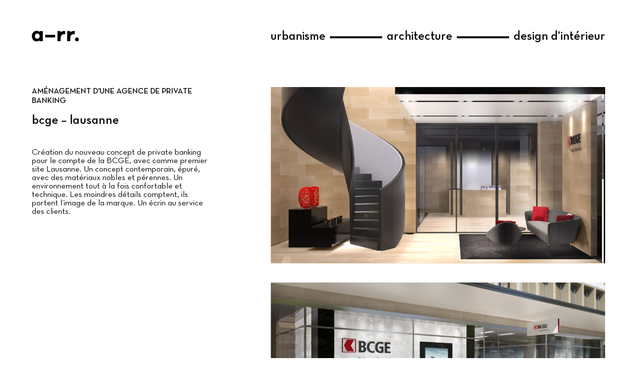

--- FILE ---
content_type: text/html; charset=UTF-8
request_url: https://a-rr.ch/projets/bcge-lausanne/
body_size: 7794
content:
<!DOCTYPE html>
<html>
<head>
	<meta charset="UTF-8">
	<meta name="viewport" content="initial-scale=1.0, maximum-scale=1.0, user-scalable=no">
	<meta name="author" content="Design Sprint Switzerland, www.design-sprint.com">
	<meta name='robots' content='index, follow, max-image-preview:large, max-snippet:-1, max-video-preview:-1' />
<link rel="alternate" hreflang="fr" href="https://a-rr.ch/projets/bcge-lausanne/" />
<link rel="alternate" hreflang="en" href="https://a-rr.ch/en/projets/bcge-lausanne/" />
<link rel="alternate" hreflang="x-default" href="https://a-rr.ch/projets/bcge-lausanne/" />

	<!-- This site is optimized with the Yoast SEO plugin v26.6 - https://yoast.com/wordpress/plugins/seo/ -->
	<title>bcge - lausanne - a-rr.</title>
	<meta name="description" content="Création du nouveau concept de private banking pour le compte de la BCGE, avec comme premier site Lausanne. Un concept contemporain, épuré, avec des matériaux nobles et pérennes. Un environnement tout à la fois confortable et technique. Les moindres détails comptent, ils portent l’image de la marque. Un écrin au service des clients." />
	<link rel="canonical" href="https://a-rr.ch/projets/bcge-lausanne/" />
	<meta property="og:locale" content="fr_FR" />
	<meta property="og:type" content="article" />
	<meta property="og:title" content="bcge - lausanne - a-rr." />
	<meta property="og:description" content="Création du nouveau concept de private banking pour le compte de la BCGE, avec comme premier site Lausanne. Un concept contemporain, épuré, avec des matériaux nobles et pérennes. Un environnement tout à la fois confortable et technique. Les moindres détails comptent, ils portent l’image de la marque. Un écrin au service des clients." />
	<meta property="og:url" content="https://a-rr.ch/projets/bcge-lausanne/" />
	<meta property="og:site_name" content="a-rr" />
	<meta property="article:modified_time" content="2024-11-05T16:47:24+00:00" />
	<meta property="og:image" content="https://a-rr.ch/wp-content/uploads/2018/06/bcge-private-banking-photo-1.jpg" />
	<meta property="og:image:width" content="1754" />
	<meta property="og:image:height" content="928" />
	<meta property="og:image:type" content="image/jpeg" />
	<meta name="twitter:card" content="summary_large_image" />
	<meta name="twitter:label1" content="Durée de lecture estimée" />
	<meta name="twitter:data1" content="1 minute" />
	<script type="application/ld+json" class="yoast-schema-graph">{"@context":"https://schema.org","@graph":[{"@type":"WebPage","@id":"https://a-rr.ch/projets/bcge-lausanne/","url":"https://a-rr.ch/projets/bcge-lausanne/","name":"bcge - lausanne - a-rr.","isPartOf":{"@id":"http://a-rr.ch/#website"},"primaryImageOfPage":{"@id":"https://a-rr.ch/projets/bcge-lausanne/#primaryimage"},"image":{"@id":"https://a-rr.ch/projets/bcge-lausanne/#primaryimage"},"thumbnailUrl":"https://a-rr.ch/wp-content/uploads/2018/06/bcge-private-banking-photo-1.jpg","datePublished":"2015-06-29T09:49:59+00:00","dateModified":"2024-11-05T16:47:24+00:00","description":"Création du nouveau concept de private banking pour le compte de la BCGE, avec comme premier site Lausanne. Un concept contemporain, épuré, avec des matériaux nobles et pérennes. Un environnement tout à la fois confortable et technique. Les moindres détails comptent, ils portent l’image de la marque. Un écrin au service des clients.","breadcrumb":{"@id":"https://a-rr.ch/projets/bcge-lausanne/#breadcrumb"},"inLanguage":"fr-FR","potentialAction":[{"@type":"ReadAction","target":["https://a-rr.ch/projets/bcge-lausanne/"]}]},{"@type":"ImageObject","inLanguage":"fr-FR","@id":"https://a-rr.ch/projets/bcge-lausanne/#primaryimage","url":"https://a-rr.ch/wp-content/uploads/2018/06/bcge-private-banking-photo-1.jpg","contentUrl":"https://a-rr.ch/wp-content/uploads/2018/06/bcge-private-banking-photo-1.jpg","width":1754,"height":928,"caption":"Bcge Private Banking Photo 1 a-rr."},{"@type":"BreadcrumbList","@id":"https://a-rr.ch/projets/bcge-lausanne/#breadcrumb","itemListElement":[{"@type":"ListItem","position":1,"name":"Home","item":"http://a-rr.ch/"},{"@type":"ListItem","position":2,"name":"Projets","item":"http://a-rr.ch/projets/"},{"@type":"ListItem","position":3,"name":"bcge &#8211; lausanne"}]},{"@type":"WebSite","@id":"http://a-rr.ch/#website","url":"http://a-rr.ch/","name":"a-rr","description":"a-rr. sa","publisher":{"@id":"http://a-rr.ch/#organization"},"potentialAction":[{"@type":"SearchAction","target":{"@type":"EntryPoint","urlTemplate":"http://a-rr.ch/?s={search_term_string}"},"query-input":{"@type":"PropertyValueSpecification","valueRequired":true,"valueName":"search_term_string"}}],"inLanguage":"fr-FR"},{"@type":"Organization","@id":"http://a-rr.ch/#organization","name":"a-rr.","url":"http://a-rr.ch/","logo":{"@type":"ImageObject","inLanguage":"fr-FR","@id":"http://a-rr.ch/#/schema/logo/image/","url":"http://a-rr.ch/wp-content/uploads/2018/06/arr-retail-rites-logo.png","contentUrl":"http://a-rr.ch/wp-content/uploads/2018/06/arr-retail-rites-logo.png","width":1200,"height":1200,"caption":"a-rr."},"image":{"@id":"http://a-rr.ch/#/schema/logo/image/"},"sameAs":["https://www.instagram.com/architecture_arr/?hl=fr"]}]}</script>
	<!-- / Yoast SEO plugin. -->


<link rel="alternate" type="application/rss+xml" title="a-rr &raquo; Flux" href="https://a-rr.ch/feed/" />
<link rel="alternate" type="application/rss+xml" title="a-rr &raquo; Flux des commentaires" href="https://a-rr.ch/comments/feed/" />
<link rel="alternate" title="oEmbed (JSON)" type="application/json+oembed" href="https://a-rr.ch/wp-json/oembed/1.0/embed?url=https%3A%2F%2Fa-rr.ch%2Fprojets%2Fbcge-lausanne%2F" />
<link rel="alternate" title="oEmbed (XML)" type="text/xml+oembed" href="https://a-rr.ch/wp-json/oembed/1.0/embed?url=https%3A%2F%2Fa-rr.ch%2Fprojets%2Fbcge-lausanne%2F&#038;format=xml" />
<style id='wp-img-auto-sizes-contain-inline-css' type='text/css'>
img:is([sizes=auto i],[sizes^="auto," i]){contain-intrinsic-size:3000px 1500px}
/*# sourceURL=wp-img-auto-sizes-contain-inline-css */
</style>
<style id='wp-emoji-styles-inline-css' type='text/css'>

	img.wp-smiley, img.emoji {
		display: inline !important;
		border: none !important;
		box-shadow: none !important;
		height: 1em !important;
		width: 1em !important;
		margin: 0 0.07em !important;
		vertical-align: -0.1em !important;
		background: none !important;
		padding: 0 !important;
	}
/*# sourceURL=wp-emoji-styles-inline-css */
</style>
<link rel='stylesheet' id='wp-block-library-css' href='https://a-rr.ch/wp-includes/css/dist/block-library/style.min.css?ver=9ea164f17c36bb125af88ec37acf4620' type='text/css' media='all' />
<style id='global-styles-inline-css' type='text/css'>
:root{--wp--preset--aspect-ratio--square: 1;--wp--preset--aspect-ratio--4-3: 4/3;--wp--preset--aspect-ratio--3-4: 3/4;--wp--preset--aspect-ratio--3-2: 3/2;--wp--preset--aspect-ratio--2-3: 2/3;--wp--preset--aspect-ratio--16-9: 16/9;--wp--preset--aspect-ratio--9-16: 9/16;--wp--preset--color--black: #000000;--wp--preset--color--cyan-bluish-gray: #abb8c3;--wp--preset--color--white: #ffffff;--wp--preset--color--pale-pink: #f78da7;--wp--preset--color--vivid-red: #cf2e2e;--wp--preset--color--luminous-vivid-orange: #ff6900;--wp--preset--color--luminous-vivid-amber: #fcb900;--wp--preset--color--light-green-cyan: #7bdcb5;--wp--preset--color--vivid-green-cyan: #00d084;--wp--preset--color--pale-cyan-blue: #8ed1fc;--wp--preset--color--vivid-cyan-blue: #0693e3;--wp--preset--color--vivid-purple: #9b51e0;--wp--preset--gradient--vivid-cyan-blue-to-vivid-purple: linear-gradient(135deg,rgb(6,147,227) 0%,rgb(155,81,224) 100%);--wp--preset--gradient--light-green-cyan-to-vivid-green-cyan: linear-gradient(135deg,rgb(122,220,180) 0%,rgb(0,208,130) 100%);--wp--preset--gradient--luminous-vivid-amber-to-luminous-vivid-orange: linear-gradient(135deg,rgb(252,185,0) 0%,rgb(255,105,0) 100%);--wp--preset--gradient--luminous-vivid-orange-to-vivid-red: linear-gradient(135deg,rgb(255,105,0) 0%,rgb(207,46,46) 100%);--wp--preset--gradient--very-light-gray-to-cyan-bluish-gray: linear-gradient(135deg,rgb(238,238,238) 0%,rgb(169,184,195) 100%);--wp--preset--gradient--cool-to-warm-spectrum: linear-gradient(135deg,rgb(74,234,220) 0%,rgb(151,120,209) 20%,rgb(207,42,186) 40%,rgb(238,44,130) 60%,rgb(251,105,98) 80%,rgb(254,248,76) 100%);--wp--preset--gradient--blush-light-purple: linear-gradient(135deg,rgb(255,206,236) 0%,rgb(152,150,240) 100%);--wp--preset--gradient--blush-bordeaux: linear-gradient(135deg,rgb(254,205,165) 0%,rgb(254,45,45) 50%,rgb(107,0,62) 100%);--wp--preset--gradient--luminous-dusk: linear-gradient(135deg,rgb(255,203,112) 0%,rgb(199,81,192) 50%,rgb(65,88,208) 100%);--wp--preset--gradient--pale-ocean: linear-gradient(135deg,rgb(255,245,203) 0%,rgb(182,227,212) 50%,rgb(51,167,181) 100%);--wp--preset--gradient--electric-grass: linear-gradient(135deg,rgb(202,248,128) 0%,rgb(113,206,126) 100%);--wp--preset--gradient--midnight: linear-gradient(135deg,rgb(2,3,129) 0%,rgb(40,116,252) 100%);--wp--preset--font-size--small: 13px;--wp--preset--font-size--medium: 20px;--wp--preset--font-size--large: 36px;--wp--preset--font-size--x-large: 42px;--wp--preset--spacing--20: 0.44rem;--wp--preset--spacing--30: 0.67rem;--wp--preset--spacing--40: 1rem;--wp--preset--spacing--50: 1.5rem;--wp--preset--spacing--60: 2.25rem;--wp--preset--spacing--70: 3.38rem;--wp--preset--spacing--80: 5.06rem;--wp--preset--shadow--natural: 6px 6px 9px rgba(0, 0, 0, 0.2);--wp--preset--shadow--deep: 12px 12px 50px rgba(0, 0, 0, 0.4);--wp--preset--shadow--sharp: 6px 6px 0px rgba(0, 0, 0, 0.2);--wp--preset--shadow--outlined: 6px 6px 0px -3px rgb(255, 255, 255), 6px 6px rgb(0, 0, 0);--wp--preset--shadow--crisp: 6px 6px 0px rgb(0, 0, 0);}:where(.is-layout-flex){gap: 0.5em;}:where(.is-layout-grid){gap: 0.5em;}body .is-layout-flex{display: flex;}.is-layout-flex{flex-wrap: wrap;align-items: center;}.is-layout-flex > :is(*, div){margin: 0;}body .is-layout-grid{display: grid;}.is-layout-grid > :is(*, div){margin: 0;}:where(.wp-block-columns.is-layout-flex){gap: 2em;}:where(.wp-block-columns.is-layout-grid){gap: 2em;}:where(.wp-block-post-template.is-layout-flex){gap: 1.25em;}:where(.wp-block-post-template.is-layout-grid){gap: 1.25em;}.has-black-color{color: var(--wp--preset--color--black) !important;}.has-cyan-bluish-gray-color{color: var(--wp--preset--color--cyan-bluish-gray) !important;}.has-white-color{color: var(--wp--preset--color--white) !important;}.has-pale-pink-color{color: var(--wp--preset--color--pale-pink) !important;}.has-vivid-red-color{color: var(--wp--preset--color--vivid-red) !important;}.has-luminous-vivid-orange-color{color: var(--wp--preset--color--luminous-vivid-orange) !important;}.has-luminous-vivid-amber-color{color: var(--wp--preset--color--luminous-vivid-amber) !important;}.has-light-green-cyan-color{color: var(--wp--preset--color--light-green-cyan) !important;}.has-vivid-green-cyan-color{color: var(--wp--preset--color--vivid-green-cyan) !important;}.has-pale-cyan-blue-color{color: var(--wp--preset--color--pale-cyan-blue) !important;}.has-vivid-cyan-blue-color{color: var(--wp--preset--color--vivid-cyan-blue) !important;}.has-vivid-purple-color{color: var(--wp--preset--color--vivid-purple) !important;}.has-black-background-color{background-color: var(--wp--preset--color--black) !important;}.has-cyan-bluish-gray-background-color{background-color: var(--wp--preset--color--cyan-bluish-gray) !important;}.has-white-background-color{background-color: var(--wp--preset--color--white) !important;}.has-pale-pink-background-color{background-color: var(--wp--preset--color--pale-pink) !important;}.has-vivid-red-background-color{background-color: var(--wp--preset--color--vivid-red) !important;}.has-luminous-vivid-orange-background-color{background-color: var(--wp--preset--color--luminous-vivid-orange) !important;}.has-luminous-vivid-amber-background-color{background-color: var(--wp--preset--color--luminous-vivid-amber) !important;}.has-light-green-cyan-background-color{background-color: var(--wp--preset--color--light-green-cyan) !important;}.has-vivid-green-cyan-background-color{background-color: var(--wp--preset--color--vivid-green-cyan) !important;}.has-pale-cyan-blue-background-color{background-color: var(--wp--preset--color--pale-cyan-blue) !important;}.has-vivid-cyan-blue-background-color{background-color: var(--wp--preset--color--vivid-cyan-blue) !important;}.has-vivid-purple-background-color{background-color: var(--wp--preset--color--vivid-purple) !important;}.has-black-border-color{border-color: var(--wp--preset--color--black) !important;}.has-cyan-bluish-gray-border-color{border-color: var(--wp--preset--color--cyan-bluish-gray) !important;}.has-white-border-color{border-color: var(--wp--preset--color--white) !important;}.has-pale-pink-border-color{border-color: var(--wp--preset--color--pale-pink) !important;}.has-vivid-red-border-color{border-color: var(--wp--preset--color--vivid-red) !important;}.has-luminous-vivid-orange-border-color{border-color: var(--wp--preset--color--luminous-vivid-orange) !important;}.has-luminous-vivid-amber-border-color{border-color: var(--wp--preset--color--luminous-vivid-amber) !important;}.has-light-green-cyan-border-color{border-color: var(--wp--preset--color--light-green-cyan) !important;}.has-vivid-green-cyan-border-color{border-color: var(--wp--preset--color--vivid-green-cyan) !important;}.has-pale-cyan-blue-border-color{border-color: var(--wp--preset--color--pale-cyan-blue) !important;}.has-vivid-cyan-blue-border-color{border-color: var(--wp--preset--color--vivid-cyan-blue) !important;}.has-vivid-purple-border-color{border-color: var(--wp--preset--color--vivid-purple) !important;}.has-vivid-cyan-blue-to-vivid-purple-gradient-background{background: var(--wp--preset--gradient--vivid-cyan-blue-to-vivid-purple) !important;}.has-light-green-cyan-to-vivid-green-cyan-gradient-background{background: var(--wp--preset--gradient--light-green-cyan-to-vivid-green-cyan) !important;}.has-luminous-vivid-amber-to-luminous-vivid-orange-gradient-background{background: var(--wp--preset--gradient--luminous-vivid-amber-to-luminous-vivid-orange) !important;}.has-luminous-vivid-orange-to-vivid-red-gradient-background{background: var(--wp--preset--gradient--luminous-vivid-orange-to-vivid-red) !important;}.has-very-light-gray-to-cyan-bluish-gray-gradient-background{background: var(--wp--preset--gradient--very-light-gray-to-cyan-bluish-gray) !important;}.has-cool-to-warm-spectrum-gradient-background{background: var(--wp--preset--gradient--cool-to-warm-spectrum) !important;}.has-blush-light-purple-gradient-background{background: var(--wp--preset--gradient--blush-light-purple) !important;}.has-blush-bordeaux-gradient-background{background: var(--wp--preset--gradient--blush-bordeaux) !important;}.has-luminous-dusk-gradient-background{background: var(--wp--preset--gradient--luminous-dusk) !important;}.has-pale-ocean-gradient-background{background: var(--wp--preset--gradient--pale-ocean) !important;}.has-electric-grass-gradient-background{background: var(--wp--preset--gradient--electric-grass) !important;}.has-midnight-gradient-background{background: var(--wp--preset--gradient--midnight) !important;}.has-small-font-size{font-size: var(--wp--preset--font-size--small) !important;}.has-medium-font-size{font-size: var(--wp--preset--font-size--medium) !important;}.has-large-font-size{font-size: var(--wp--preset--font-size--large) !important;}.has-x-large-font-size{font-size: var(--wp--preset--font-size--x-large) !important;}
/*# sourceURL=global-styles-inline-css */
</style>

<style id='classic-theme-styles-inline-css' type='text/css'>
/*! This file is auto-generated */
.wp-block-button__link{color:#fff;background-color:#32373c;border-radius:9999px;box-shadow:none;text-decoration:none;padding:calc(.667em + 2px) calc(1.333em + 2px);font-size:1.125em}.wp-block-file__button{background:#32373c;color:#fff;text-decoration:none}
/*# sourceURL=/wp-includes/css/classic-themes.min.css */
</style>
<link rel='stylesheet' id='arr-foundation-css' href='https://a-rr.ch/wp-content/themes/arr/assets/css/foundation.min.css?ver=3.0.3' type='text/css' media='all' />
<link rel='stylesheet' id='arr-ps-css' href='https://a-rr.ch/wp-content/themes/arr/assets/css/photoswipe.css?ver=9ea164f17c36bb125af88ec37acf4620' type='text/css' media='all' />
<link rel='stylesheet' id='arr-psskin-css' href='https://a-rr.ch/wp-content/themes/arr/assets/css/default-skin.css?ver=9ea164f17c36bb125af88ec37acf4620' type='text/css' media='all' />
<link rel='stylesheet' id='arr-styles-css' href='https://a-rr.ch/wp-content/themes/arr/assets/css/site.css?ver=1.1.0' type='text/css' media='all' />
<link rel='stylesheet' id='arr-outdatedbrowsercss-css' href='https://a-rr.ch/wp-content/themes/arr/assets/css/outdatedbrowser.min.css?ver=9ea164f17c36bb125af88ec37acf4620' type='text/css' media='all' />
<script type="text/javascript" src="https://a-rr.ch/wp-includes/js/jquery/jquery.min.js?ver=3.7.1" id="jquery-core-js"></script>
<script type="text/javascript" src="https://a-rr.ch/wp-includes/js/jquery/jquery-migrate.min.js?ver=3.4.1" id="jquery-migrate-js"></script>
<script type="text/javascript" src="https://a-rr.ch/wp-content/themes/arr/assets/js/photoswipe.min.js?ver=1" id="arr-photoswipe-js"></script>
<script type="text/javascript" src="https://a-rr.ch/wp-content/themes/arr/assets/js/photoswipe-ui-default.min.js?ver=1" id="arr-photoswipeui-js"></script>
<link rel="https://api.w.org/" href="https://a-rr.ch/wp-json/" /><link rel="EditURI" type="application/rsd+xml" title="RSD" href="https://a-rr.ch/xmlrpc.php?rsd" />

<link rel='shortlink' href='https://a-rr.ch/?p=1704' />
<meta name="generator" content="WPML ver:4.8.6 stt:1,4;" />
<link rel="icon" href="https://a-rr.ch/wp-content/uploads/2018/03/cropped-icon-32x32.png" sizes="32x32" />
<link rel="icon" href="https://a-rr.ch/wp-content/uploads/2018/03/cropped-icon-192x192.png" sizes="192x192" />
<link rel="apple-touch-icon" href="https://a-rr.ch/wp-content/uploads/2018/03/cropped-icon-180x180.png" />
<meta name="msapplication-TileImage" content="https://a-rr.ch/wp-content/uploads/2018/03/cropped-icon-270x270.png" />
		<style type="text/css" id="wp-custom-css">
			
.sidebar ul li:nth-last-of-type(1),
.sidebar ul li:nth-last-of-type(2),
.sidebar ul li:nth-last-of-type(3),
.sidebar ul li:nth-last-of-type(4),
.sidebar ul li:nth-last-of-type(5){
	align-self:normal; /*fix bug contact nav */
}		</style>
		</head>

<body class="wp-singular arr-project-template-default single single-arr-project postid-1704 wp-theme-arr">

	<!-- Global site tag (gtag.js) - Google Analytics -->
	<script async src="https://www.googletagmanager.com/gtag/js?id=UA-5902397-1"></script>
	<script>
	window.dataLayer = window.dataLayer || [];
	function gtag(){dataLayer.push(arguments);}
	gtag('js', new Date());

	gtag('config', 'UA-5902397-1');
	</script>

	<script>
		var isMac = navigator.platform.toUpperCase().indexOf('MAC')>=0;
		if( !isMac ){
			document.querySelector('body').classList.add('windows-os');
		}
	</script>

	
<nav>
	<div class="row">
		<div class="nav-column-left">
			<a class="logo-left" href="https://a-rr.ch"><img src="https://a-rr.ch/wp-content/themes/arr/assets/img/logo.svg" alt="a-rr." width="99"></a>
		</div>
					<div class="nav-column-right">
				<ul class="nav-right ">
																	<li><a class="filter " data-filter="urbanisme" data-archive="https://a-rr.ch/categorie-de-projet/urbanisme/" href="https://a-rr.ch/#urbanisme"><span>urbanisme</span></a></li>
																	<li><a class="filter " data-filter="architecture" data-archive="https://a-rr.ch/categorie-de-projet/architecture/" href="https://a-rr.ch/#architecture"><span>architecture</span></a></li>
																	<li><a class="filter " data-filter="design-dinterieur" data-archive="https://a-rr.ch/categorie-de-projet/design-dinterieur/" href="https://a-rr.ch/#design-dinterieur"><span>design d’intérieur</span></a></li>
									</ul>
			</div>
				<div class="lang-selector mobile">
			<a class="lang" href="https://a-rr.ch/projets/bcge-lausanne/" title="Français" lang="fr">fr</a><a class="lang inactive" href="https://a-rr.ch/en/projets/bcge-lausanne/" title="English" lang="en">en</a>		</div>
		<div class="menu-trigger">
			<span class="line line-1"></span>
			<span class="line line-2"></span>
			<span class="line line-3"></span>
		</div>
		<div class="mobile-links">
			<div class="mobile-links-inner-wrapper">
				<ul>
											<li id="menu-item-146" class="menu-item menu-item-type-post_type menu-item-object-page menu-item-146"><a href="https://a-rr.ch/contact-us/">contact</a></li>
<li id="menu-item-40" class="menu-item menu-item-type-custom menu-item-object-custom menu-item-40"><a href="/equipe/">équipe</a></li>
<li id="menu-item-129" class="menu-item menu-item-type-custom menu-item-object-custom menu-item-129"><a href="/carrieres/">carrières</a></li>
<li id="menu-item-144" class="menu-item menu-item-type-custom menu-item-object-custom menu-item-144"><a href="/clients/">clients</a></li>
<li id="menu-item-131" class="menu-item menu-item-type-post_type menu-item-object-page menu-item-131"><a href="https://a-rr.ch/bureau/">bureau</a></li>
									</ul>
			</div>
		</div>
		<div class="overlay"></div>
	</div>
</nav>

<div class="filters-mobile">
	<div class="row">
					<div class="small-12 medium-6 medium-offset-6 column">
				<ul class="nav-right filtering-active">
																	<li><a class="filter" data-filter="urbanisme" data-archive="https://a-rr.ch/categorie-de-projet/urbanisme/" href="https://a-rr.ch/#urbanisme"><span>urbanisme</span></a></li>
																	<li><a class="filter" data-filter="architecture" data-archive="https://a-rr.ch/categorie-de-projet/architecture/" href="https://a-rr.ch/#architecture"><span>architecture</span></a></li>
																	<li><a class="filter" data-filter="design-dinterieur" data-archive="https://a-rr.ch/categorie-de-projet/design-dinterieur/" href="https://a-rr.ch/#design-dinterieur"><span>design d’intérieur</span></a></li>
									</ul>
			</div>
			</div>
</div>


	
<div class="container project-container">
			<div class="project-description-container" style="overflow:auto;">
			<div class="container-inner-wrapper row">
				<div class="small-12 medium-6 large-5 column">
					<div class="text-content">
						<h2>AMÉNAGEMENT D'UNE AGENCE DE PRIVATE BANKING</h2>						<h1>bcge &#8211; lausanne</h1>

						
																			<div class="excerpt">
								<p>Création du nouveau concept de private banking pour le compte de la BCGE, avec comme premier site Lausanne. Un concept contemporain, épuré, avec des matériaux nobles et pérennes. Un environnement tout à la fois confortable et technique. Les moindres détails comptent, ils portent l’image de la marque. Un écrin au service des clients.</p>
							</div>
						
						<div class="additional-text">
							<div class="inner-wrapper">
															</div>
																				</div>
					</div>
				</div>
			</div>
		</div>

		<div class="container-inner-wrapper photos-container row">
			<div class="small-12 medium-6 large-7 medium-offset-6 large-offset-5 column">
		<div class="gallery-wrapper">
																<!--div href="https://a-rr.ch/wp-content/uploads/2018/06/bcge-private-banking-photo-1-1024x542.jpg" class="image-wrapper">
							<img width="1024" height="542" class="lazy" data-src="https://a-rr.ch/wp-content/uploads/2018/06/bcge-private-banking-photo-1-1024x542.jpg" title="" alt="Bcge Private Banking Photo 1 a-rr."/>
						</div-->				
						<figure class="image-wrapper">
							<a data-size="1024x542" href="https://a-rr.ch/wp-content/uploads/2018/06/bcge-private-banking-photo-1-1024x542.jpg">
								<img width="1024" height="542" class="lazy" data-src="https://a-rr.ch/wp-content/uploads/2018/06/bcge-private-banking-photo-1-1024x542.jpg" title="" alt="Bcge Private Banking Photo 1 a-rr."/>
							</a>              
						</figure>  
						
											<!--div href="https://a-rr.ch/wp-content/uploads/2018/06/bcge-private-banking-photo-2-1024x503.jpg" class="image-wrapper">
							<img width="1024" height="503" class="lazy" data-src="https://a-rr.ch/wp-content/uploads/2018/06/bcge-private-banking-photo-2-1024x503.jpg" title="" alt="Bcge Private Banking Photo 2 a-rr."/>
						</div-->				
						<figure class="image-wrapper">
							<a data-size="1024x503" href="https://a-rr.ch/wp-content/uploads/2018/06/bcge-private-banking-photo-2-1024x503.jpg">
								<img width="1024" height="503" class="lazy" data-src="https://a-rr.ch/wp-content/uploads/2018/06/bcge-private-banking-photo-2-1024x503.jpg" title="" alt="Bcge Private Banking Photo 2 a-rr."/>
							</a>              
						</figure>  
						
											<!--div href="https://a-rr.ch/wp-content/uploads/2018/06/bcge-private-banking-photo-3-1024x652.jpg" class="image-wrapper">
							<img width="1024" height="652" class="lazy" data-src="https://a-rr.ch/wp-content/uploads/2018/06/bcge-private-banking-photo-3-1024x652.jpg" title="" alt="Bcge Private Banking Photo 3 a-rr."/>
						</div-->				
						<figure class="image-wrapper">
							<a data-size="1024x652" href="https://a-rr.ch/wp-content/uploads/2018/06/bcge-private-banking-photo-3-1024x652.jpg">
								<img width="1024" height="652" class="lazy" data-src="https://a-rr.ch/wp-content/uploads/2018/06/bcge-private-banking-photo-3-1024x652.jpg" title="" alt="Bcge Private Banking Photo 3 a-rr."/>
							</a>              
						</figure>  
						
												</div>
	</div>
		</div>
	</div>

<!-- Root element of PhotoSwipe. Must have class pswp. -->
<div class="pswp" tabindex="-1" role="dialog" aria-hidden="true">

    <!-- Background of PhotoSwipe.
         It's a separate element as animating opacity is faster than rgba(). -->
    <div class="pswp__bg"></div>

    <!-- Slides wrapper with overflow:hidden. -->
    <div class="pswp__scroll-wrap">

        <!-- Container that holds slides.
            PhotoSwipe keeps only 3 of them in the DOM to save memory.
            Don't modify these 3 pswp__item elements, data is added later on. -->
        <div class="pswp__container">
            <div class="pswp__item"></div>
            <div class="pswp__item"></div>
            <div class="pswp__item"></div>
        </div>

        <!-- Default (PhotoSwipeUI_Default) interface on top of sliding area. Can be changed. -->
        <div class="pswp__ui pswp__ui--hidden">

            <div class="pswp__top-bar">

                <!--  Controls are self-explanatory. Order can be changed. -->

                <div class="pswp__counter"></div>

                <button class="pswp__button pswp__button--close" title="Close (Esc)"></button>

                <button class="pswp__button pswp__button--share" title="Share"></button>

                <button class="pswp__button pswp__button--fs" title="Toggle fullscreen"></button>

                <button class="pswp__button pswp__button--zoom" title="Zoom in/out"></button>

                <div class="pswp__preloader">
                    <div class="pswp__preloader__icn">
                      <div class="pswp__preloader__cut">
                        <div class="pswp__preloader__donut"></div>
                      </div>
                    </div>
                </div>
            </div>

            <div class="pswp__share-modal pswp__share-modal--hidden pswp__single-tap">
                <div class="pswp__share-tooltip"></div>
            </div>

            <button class="pswp__button pswp__button--arrow--left" title="Previous (arrow left)">
            </button>

            <button class="pswp__button pswp__button--arrow--right" title="Next (arrow right)">
            </button>

            <div class="pswp__caption">
                <div class="pswp__caption__center"></div>
            </div>

        </div>

    </div>

</div>

<footer>
	<div class="row">
		<div class="footer-inner-wrapper clearfix">
			<p>
								<strong>a-rr. sa</strong>
				<span><a href="https://a-rr.ch/contact-us/">lausanne</a></span>
				<span><a href="https://a-rr.ch/contact-us/">genève</a></span>
				<a href="tel:+41 21 317 00 71">+41 21 317 00 71</a>
				<a href="mailto:info@a-rr.ch">info@a-rr.ch</a>
			</p>
			<ul class="social-links">
				<li><a href="https://www.facebook.com/architectureretailrites/" target="_blank"><i class="icon-facebook"></i></a></li>
				<li><a href="https://www.instagram.com/architecture_arr/" target="_blank"><i class="icon-instagram"></i></a></li>
				<li><a href="https://fr.linkedin.com/company/a-rr" target="_blank"><i class="icon-linkedin"></i></a></li>
			</ul>
		</div>
	</div>
</footer>

<script type="speculationrules">
{"prefetch":[{"source":"document","where":{"and":[{"href_matches":"/*"},{"not":{"href_matches":["/wp-*.php","/wp-admin/*","/wp-content/uploads/*","/wp-content/*","/wp-content/plugins/*","/wp-content/themes/arr/*","/*\\?(.+)"]}},{"not":{"selector_matches":"a[rel~=\"nofollow\"]"}},{"not":{"selector_matches":".no-prefetch, .no-prefetch a"}}]},"eagerness":"conservative"}]}
</script>
<script type="text/javascript" src="https://a-rr.ch/wp-content/themes/arr/assets/js/isotope.min.js?ver=3.0.5" id="arr-isotope-js"></script>
<script type="text/javascript" src="https://a-rr.ch/wp-content/themes/arr/assets/js/outdatedbrowser.min.js?ver=1.0" id="arr-outdatedbrowserjs-js"></script>
<script type="text/javascript" src="https://a-rr.ch/wp-content/themes/arr/assets/js/gallery.js?ver=1.0" id="arr-gallery-js"></script>
<script type="text/javascript" src="https://a-rr.ch/wp-content/themes/arr/assets/js/project.js?ver=1.0" id="arr-project-js"></script>
<script type="text/javascript" src="https://a-rr.ch/wp-content/themes/arr/assets/js/jquery.lazy.min.js?ver=1.7.5" id="arr-jquery.lazy-js"></script>
<script type="text/javascript" src="https://a-rr.ch/wp-content/themes/arr/assets/js/site.js?ver=1.0" id="arr-scripts-js"></script>
<script id="wp-emoji-settings" type="application/json">
{"baseUrl":"https://s.w.org/images/core/emoji/17.0.2/72x72/","ext":".png","svgUrl":"https://s.w.org/images/core/emoji/17.0.2/svg/","svgExt":".svg","source":{"concatemoji":"https://a-rr.ch/wp-includes/js/wp-emoji-release.min.js?ver=9ea164f17c36bb125af88ec37acf4620"}}
</script>
<script type="module">
/* <![CDATA[ */
/*! This file is auto-generated */
const a=JSON.parse(document.getElementById("wp-emoji-settings").textContent),o=(window._wpemojiSettings=a,"wpEmojiSettingsSupports"),s=["flag","emoji"];function i(e){try{var t={supportTests:e,timestamp:(new Date).valueOf()};sessionStorage.setItem(o,JSON.stringify(t))}catch(e){}}function c(e,t,n){e.clearRect(0,0,e.canvas.width,e.canvas.height),e.fillText(t,0,0);t=new Uint32Array(e.getImageData(0,0,e.canvas.width,e.canvas.height).data);e.clearRect(0,0,e.canvas.width,e.canvas.height),e.fillText(n,0,0);const a=new Uint32Array(e.getImageData(0,0,e.canvas.width,e.canvas.height).data);return t.every((e,t)=>e===a[t])}function p(e,t){e.clearRect(0,0,e.canvas.width,e.canvas.height),e.fillText(t,0,0);var n=e.getImageData(16,16,1,1);for(let e=0;e<n.data.length;e++)if(0!==n.data[e])return!1;return!0}function u(e,t,n,a){switch(t){case"flag":return n(e,"\ud83c\udff3\ufe0f\u200d\u26a7\ufe0f","\ud83c\udff3\ufe0f\u200b\u26a7\ufe0f")?!1:!n(e,"\ud83c\udde8\ud83c\uddf6","\ud83c\udde8\u200b\ud83c\uddf6")&&!n(e,"\ud83c\udff4\udb40\udc67\udb40\udc62\udb40\udc65\udb40\udc6e\udb40\udc67\udb40\udc7f","\ud83c\udff4\u200b\udb40\udc67\u200b\udb40\udc62\u200b\udb40\udc65\u200b\udb40\udc6e\u200b\udb40\udc67\u200b\udb40\udc7f");case"emoji":return!a(e,"\ud83e\u1fac8")}return!1}function f(e,t,n,a){let r;const o=(r="undefined"!=typeof WorkerGlobalScope&&self instanceof WorkerGlobalScope?new OffscreenCanvas(300,150):document.createElement("canvas")).getContext("2d",{willReadFrequently:!0}),s=(o.textBaseline="top",o.font="600 32px Arial",{});return e.forEach(e=>{s[e]=t(o,e,n,a)}),s}function r(e){var t=document.createElement("script");t.src=e,t.defer=!0,document.head.appendChild(t)}a.supports={everything:!0,everythingExceptFlag:!0},new Promise(t=>{let n=function(){try{var e=JSON.parse(sessionStorage.getItem(o));if("object"==typeof e&&"number"==typeof e.timestamp&&(new Date).valueOf()<e.timestamp+604800&&"object"==typeof e.supportTests)return e.supportTests}catch(e){}return null}();if(!n){if("undefined"!=typeof Worker&&"undefined"!=typeof OffscreenCanvas&&"undefined"!=typeof URL&&URL.createObjectURL&&"undefined"!=typeof Blob)try{var e="postMessage("+f.toString()+"("+[JSON.stringify(s),u.toString(),c.toString(),p.toString()].join(",")+"));",a=new Blob([e],{type:"text/javascript"});const r=new Worker(URL.createObjectURL(a),{name:"wpTestEmojiSupports"});return void(r.onmessage=e=>{i(n=e.data),r.terminate(),t(n)})}catch(e){}i(n=f(s,u,c,p))}t(n)}).then(e=>{for(const n in e)a.supports[n]=e[n],a.supports.everything=a.supports.everything&&a.supports[n],"flag"!==n&&(a.supports.everythingExceptFlag=a.supports.everythingExceptFlag&&a.supports[n]);var t;a.supports.everythingExceptFlag=a.supports.everythingExceptFlag&&!a.supports.flag,a.supports.everything||((t=a.source||{}).concatemoji?r(t.concatemoji):t.wpemoji&&t.twemoji&&(r(t.twemoji),r(t.wpemoji)))});
//# sourceURL=https://a-rr.ch/wp-includes/js/wp-emoji-loader.min.js
/* ]]> */
</script>
</body>
</html>


--- FILE ---
content_type: text/css
request_url: https://a-rr.ch/wp-content/themes/arr/assets/css/site.css?ver=1.1.0
body_size: 6396
content:
html, body {
  font-size: 16px;
  height: 100%;
  font-size: calc(10px + 0.4vw);
  background: #fff;
  font-family: "Neutraface", Arial, Helvetica, sans-serif;
}

/*@media (max-aspect-ratio: 1/1) {
  *{
    color: red;
  }
}*/
.container.row, .container {
  min-height: 100%;
  margin-bottom: -5em;
}
.container.row:after, .container:after {
  content: "";
  display: block;
  height: 5em;
}

.row {
  width: 90.625em;
  margin: 0 auto;
  max-width: 90%;
}
.row .row {
  max-width: 100%;
}

.container-inner-wrapper {
  padding-left: 15%;
  padding-top: 11.25em;
  padding-bottom: 6.25em;
}

.projects-grid {
  margin-top: -1.25em;
  margin-left: -1.25em;
  margin-right: -1.25em;
}

.project-item {
  width: 25%;
  float: left;
  position: relative;
  text-decoration: none;
  display: block;
  color: #000;
}
.project-item:after {
  content: "";
  display: block;
  padding-top: 100%;
}
.project-item .inner-wrapper {
  position: absolute;
  top: 0;
  left: 0;
  width: 100%;
  height: 100%;
  padding: 1.25em;
  display: flex;
}
.project-item img {
  max-height: 100%;
  margin: 0 auto;
  display: block;
  align-self: center;
  opacity: 0;
  transform: translateY(20px);
  transition: 0.5s;
  backface-visibility: hidden;
}
.project-item img.loaded {
  opacity: 1;
  transform: translateY(0px);
}
.project-item .content-wrapper {
  width: auto;
  position: relative;
  margin: auto;
}
.project-item .project-name {
  position: absolute;
  top: 100%;
  left: 0;
  width: 100%;
  text-align: center;
  padding-top: 0.9375em;
  font-weight: 700;
  line-height: 1em;
  opacity: 0;
  transform: translateY(-20px);
  transition: all 0s 0s, transform 0.5s, opacity 0.5s;
}
.project-item:hover img.loaded + .project-name {
  opacity: 1;
  transform: none;
}
.project-item.archives-link .inner-wrapper:before, .project-item.archives-link .inner-wrapper:after {
  content: "";
  width: 3.875em;
  height: 4px;
  background: #000;
  position: absolute;
  top: 50%;
  left: 50%;
  margin-top: -2px;
  margin-left: -1.9375em;
}
.project-item.archives-link .inner-wrapper:after {
  transform: rotate(90deg);
}

.filter {
  transition: 0.5s;
}

.filter.inactive {
  color: #d6d6d6;
}

.filter.highlight {
  color: #d6d6d6;
}

.filter.last-filter {
  margin-bottom: 5em;
}

.close-icon {
  position: absolute;
  width: 3.75em;
  height: 3.75em;
  border: 1px solid red;
}
.close-icon:before, .close-icon:after {
  content: "";
  position: absolute;
  width: 1.625em;
  height: 4px;
  background: #000;
  position: absolute;
  top: 50%;
  left: 50%;
}
.close-icon:before {
  margin-top: -2px;
  margin-left: -0.8125em;
  transform: rotate(45deg);
}
.close-icon:after {
  margin-top: -2px;
  margin-left: -0.8125em;
  transform: rotate(-45deg);
}

@font-face {
  font-family: "Neutraface";
  src: url("../fonts/NeutrafaceText-BookAlt.eot");
  src: url("../fonts/NeutrafaceText-BookAlt.eot?#iefix") format("embedded-opentype"), url("../fonts/NeutrafaceText-BookAlt.woff") format("woff");
  font-weight: normal;
  font-style: normal;
}
@font-face {
  font-family: "Neutraface";
  src: url("../fonts/NeutrafaceText-DemiAlt.eot");
  src: url("../fonts/NeutrafaceText-DemiAlt.eot?#iefix") format("embedded-opentype"), url("../fonts/NeutrafaceText-DemiAlt.woff") format("woff");
  font-weight: bold;
  font-style: normal;
}
/*
@font-face {
	font-family: 'Neutraface';
	src: url('../fonts/NeutrafaceText-BoldAlt.eot');
	src: url('../fonts/NeutrafaceText-BoldAlt.eot?#iefix') format('embedded-opentype'),
		url('../fonts/NeutrafaceText-BoldAlt.woff') format('woff');
	font-weight: bold;
	font-style: normal;
}*/
@font-face {
  font-family: "arr";
  src: url("../fonts/arr.eot");
  src: url("../fonts/arr.eot?#iefix") format("embedded-opentype"), url("../fonts/arr.woff") format("woff"), url("../fonts/arr.ttf") format("truetype"), url("../fonts/arr.svg#arr") format("svg");
  font-weight: normal;
  font-style: normal;
}
[data-icon]:before {
  font-family: "arr" !important;
  content: attr(data-icon);
  font-style: normal !important;
  font-weight: normal !important;
  font-variant: normal !important;
  text-transform: none !important;
  speak: none;
  line-height: 1;
  -webkit-font-smoothing: antialiased;
  -moz-osx-font-smoothing: grayscale;
}

[class^=icon-]:before,
[class*=" icon-"]:before {
  font-family: "arr" !important;
  font-style: normal !important;
  font-weight: normal !important;
  font-variant: normal !important;
  text-transform: none !important;
  speak: none;
  line-height: 1;
  -webkit-font-smoothing: antialiased;
  -moz-osx-font-smoothing: grayscale;
}

.icon-instagram:before {
  content: "a";
}

.icon-facebook:before {
  content: "b";
}

.icon-linkedin:before {
  content: "c";
}

.splash-overlay {
  background: #fff;
  position: fixed;
  z-index: 50;
  left: 0;
  top: 0;
  width: 100%;
  height: 100%;
}
.splash-overlay img {
  position: absolute;
  top: 50%;
  left: 50%;
  transform: translate(-50%, -50%);
  width: 15.625em;
}

@media screen and (max-width: 640px) {
  .splash-overlay img {
    width: 7.5em;
  }
}
.logos-grid .column {
  /*height: em(100px, $basepx);
  line-height: em(100px, $basepx);*/
  text-align: center;
}
.logos-grid .column img {
  max-width: 70%;
  display: inline-block;
  vertical-align: top;
  backface-visibility: hidden;
}

.client-title {
  margin: 0;
  font-size: 1.5em;
  padding-bottom: 3.125em;
}

.post-type-archive-arr-client .single-page-container .container-inner-wrapper {
  padding-left: 15%;
  margin-top: -3.125em;
}

@media screen and (max-width: 640px) {
  .client-title {
    font-size: 0.875em;
    padding-bottom: 2.8571428571em;
  }

  .post-type-archive-arr-client .single-page-container .container-inner-wrapper {
    padding-left: 0;
    margin-top: 0;
  }

  .logos-grid .column {
    text-align: center;
  }
  .logos-grid .column img {
    display: inline-block;
    vertical-align: middle;
    max-width: 75%;
  }
}
.project-container .container-inner-wrapper {
  padding-left: 0;
  padding-top: 11.5625em;
}
.project-container .text-content {
  font-size: 1.125em;
  line-height: 1.0555555556em;
  padding-right: 25%;
}
.project-container .text-content h2 {
  font-size: 16px;
  line-height: 1.1875em;
  text-transform: uppercase;
  margin: 0;
  margin-bottom: 0.9375em;
}
.project-container .text-content h1 {
  font-size: 1.5em;
  margin: 0;
  margin-bottom: 1.6666666667em;
  text-transform: lowercase;
  line-height: 1.1;
}
.project-container .text-content p {
  margin-top: 0;
}
.project-container .text-content a {
  color: inherit;
}
.project-container .text-content .read-more-link {
  display: none;
}
.project-container .text-content .download-link {
  margin-top: 1.1111111111em;
}
.project-container .mobile-hero-photo {
  display: none;
}

.download-link, .read-more-link {
  text-decoration: underline;
  color: #000;
  display: inline-block;
  vertical-align: top;
  padding-left: 1.3888888889em;
  font-size: 1.125em;
  position: relative;
}
.download-link:before, .read-more-link:before {
  content: "";
  position: absolute;
  top: 50%;
  margin-top: -6px;
  left: 0;
  border-top: 7px solid #000;
  border-left: 6px solid transparent;
  border-right: 6px solid transparent;
}

.project-description-container {
  position: fixed;
  top: 0;
  left: 0;
  width: 100%;
  height: 100%;
  overflow: hidden;
  transform: translateZ(0);
}

.gallery-wrapper {
  margin: -1.25em;
}
.gallery-wrapper .image-wrapper {
  padding: 1.25em;
  position: relative;
  display: block;
  text-decoration: none;
  width: 100%;
  margin: 0;
  cursor: zoom-in;
  -webkit-cursor: zoom-in;
}
.gallery-wrapper .image-wrapper img {
  width: 100%;
  opacity: 0;
  transform: translateY(20px);
  transition: 0.5s;
  backface-visibility: hidden;
}
.gallery-wrapper .image-wrapper img.loaded {
  opacity: 1;
  transform: translateY(0px);
}
.gallery-wrapper .image-wrapper:focus {
  outline: none;
}
.gallery-wrapper .grid .column:first-of-type {
  width: 60%;
  float: left;
}
.gallery-wrapper .grid .column:last-of-type {
  width: 40%;
  float: left;
}
.gallery-wrapper .image-wrapper .overlay {
  position: relative;
  transition: 0.5s;
}
.gallery-wrapper .image-wrapper.popup-open img {
  align-self: center;
  max-height: 90vh;
  max-width: 100%;
  margin: auto;
}
.gallery-wrapper .image-wrapper.popup-open .overlay {
  background: white;
}
.gallery-wrapper .image-wrapper.popup-open .overlay .inner-content {
  max-width: 90%;
  margin: 0 auto;
  display: flex;
  height: 100%;
}

.project-images-grid {
  display: flex;
  flex-wrap: wrap;
  margin: -1.25em;
}

.project-photo {
  width: 100%;
}
.project-photo.half {
  width: 50%;
}

/*
.mfp-zoom-out-cur, .mfp-zoom-out-cur .mfp-image-holder .mfp-close{
  cursor: initial;
}

.mfp-zoom-out-cur .mfp-image-holder .mfp-close{
  width: em(20px, 28px);
  height: em(20px, 28px);
  border-radius: 0;
  position: absolute;
  left: 100%;
  top: em(20px, 28px);
  margin-left: em(50px, 28px);
  opacity: 1;
  cursor: pointer;
  color: transparent;
  z-index: 1051;
  display: none;
  &:before, &:after{
    content: "";
    position: absolute;
    width: em(30px, 28px);
    height: 4px;
    background: #000;
  }
  &:before{
    transform: rotate(45deg);
    top: 50%;
    left: 50%;
    margin-left: em(-17px, 28px);
    margin-top: -2px;
  }
  &:after{
    transform: rotate(-45deg);
    top: 50%;
    left: 50%;
    margin-left: em(-17px, 28px);
    margin-top: -2px;
  }
}

.mfp-bottom-bar{
  display: none;
}


.mfp-arrow-left, .mfp-arrow-right{
  width: 10%;
  height: 100%;
  position: absolute;
  top: 0%;
  cursor: pointer;
  z-index: 1050;
  &:before, &:after{
    content: "";
    position: absolute;
    height: 4px;
    width: 20px;
    background: #000;
    border: 0;
    margin: 0;
  }
}

.mfp-arrow-left{
  left: 0;
  transform: translateX(-50px);
  opacity: 0;
  transition: 0.5s;
  &:before{
    top: 50%;
    left: em(20px, $basepx);
    transform: rotate(-45deg);
    transform-origin: top left;
    margin-bottom: -3px;
  }
  &:after{
    top: 50%;
    left: em(20px, $basepx);
    transform: rotate(45deg);
    transform-origin: bottom left;
    margin-top: -3px;
  }
}

.mfp-arrow-right{
  right: 0;
  transform: translateX(50px);
  opacity: 0;
  transition: 0.5s;
  &:before{
    top: 50%;
    right: em(20px, $basepx);
    transform:rotate(45deg);
    transform-origin: top right;
    margin-bottom: -3px;
  }
  &:after{
    top: 50%;
    right: em(20px, $basepx);
    transform:rotate(-45deg);
    transform-origin: bottom right;
    margin-top: -3px;
  }
}

.mfp-ready{
  .mfp-arrow-left{
    transform: translateX(0px);
    opacity: 1;
    transition: 0.5s 0s;
  }
  .mfp-arrow-right{
    transform: translateX(0px);
    opacity: 1;
    transition: 0.5s 0s;
  }
}

.mfp-bg{
  background: #fff;
  opacity: 0;
  transition: 0.3s;
  &.mfp-ready{
    opacity: 1;
  }
  &.mfp-removing{
    opacity: 0;
  }
}

.mfp-figure:after{
  display: none;
}

.mfp-counter{
  color: #000;
}

.mfp-removing{
  .mfp-arrow-left{
    transform: translateX(-50px);
    opacity: 0;
  }
  .mfp-arrow-right{
    transform: translateX(50px);
    opacity: 0;
  }
}
*/
.pswp__button:before, .pswp__button:after {
  content: "";
}

.pswp__button {
  width: 100px;
  height: 100px;
  margin-top: -50px;
  position: absolute;
  top: 50%;
  cursor: pointer;
  z-index: 1050;
}
.pswp__button:focus {
  outline: none;
}
.pswp__button:before, .pswp__button:after {
  content: "";
  position: absolute;
  height: 4px;
  width: 20px;
  background: #000;
  border: 0;
  margin: 0;
}

.pswp__button--arrow--left {
  left: 0;
  transition: 0.5s;
}
.pswp__button--arrow--left:before {
  top: 50%;
  left: 1.25em;
  transform: rotate(-45deg);
  transform-origin: top left;
  margin-bottom: -3px;
}
.pswp__button--arrow--left:after {
  top: 50%;
  left: 1.25em;
  transform: rotate(45deg);
  transform-origin: bottom left;
  margin-top: -3px;
}

.pswp__button--arrow--right {
  right: 0;
  transition: 0.5s;
}
.pswp__button--arrow--right:before {
  top: 50%;
  right: 1.25em;
  transform: rotate(45deg);
  transform-origin: top right;
  margin-bottom: -3px;
}
.pswp__button--arrow--right:after {
  top: 50%;
  right: 1.25em;
  transform: rotate(-45deg);
  transform-origin: bottom right;
  margin-top: -3px;
}

.pswp__img--placeholder--blank {
  background: #fff;
}

/* responsive */
@media screen and (max-width: 1200px) {
  .mfp-zoom-out-cur .mfp-image-holder .mfp-close {
    margin-left: 0;
    left: auto;
    right: 0;
    bottom: auto;
    top: 0;
  }
}
@media screen and (min-width: 640px) and (max-width: 1024px) {
  .project-container .text-content {
    padding-right: 10%;
  }
}
@media screen and (max-width: 640px) {
  .project-container .mobile-hero-photo {
    display: block;
    margin-bottom: 0.9375em;
    width: 100%;
  }
  .project-container .text-content {
    padding-right: 0;
    font-size: 0.875em;
    line-height: 1.4285714286em;
  }
  .project-container .text-content h2 {
    font-size: 0.8571428571em;
    line-height: 1.5833333333em;
    margin-bottom: 0;
  }
  .project-container .text-content h1 {
    font-size: 1em;
    line-height: 1.2142857143em;
    margin-bottom: 1.2142857143em;
  }
  .project-container .text-content .additional-text .inner-wrapper {
    display: none;
  }
  .project-container .text-content .additional-text .read-more-link {
    font-size: 1em;
    display: block;
  }
  .project-container .container-inner-wrapper {
    padding-top: 1.25em;
    padding-bottom: 0.625em;
  }
  .project-container .container-inner-wrapper.photos-container {
    padding-top: 0;
  }
  .project-container .additional-text .inner-wrapper {
    transform: translateY(20px);
    opacity: 0;
    transition: all 0s 0s, transform 0.3s, opacity 0.3s;
  }
  .project-container .additional-text .inner-wrapper.open {
    transform: none;
    opacity: 1;
  }

  .project-description-container {
    position: static;
  }

  .download-link {
    font-size: 1em;
  }

  .gallery-wrapper {
    margin: 0 -0.625em;
    margin-left: 0;
    margin-right: 0;
  }
  .gallery-wrapper .image-wrapper:first-of-type {
    padding: 0.625em;
    padding-left: 0;
    padding-right: 0;
    display: none;
  }
  .gallery-wrapper .image-wrapper {
    padding-left: 0;
    padding-right: 0;
  }
  .gallery-wrapper .grid .image-wrapper {
    display: block;
  }
  .gallery-wrapper .grid .column:first-of-type {
    width: 100%;
    float: none;
  }
  .gallery-wrapper .grid .column:last-of-type {
    width: 100%;
  }

  .mfp-zoom-out-cur .mfp-image-holder .mfp-close {
    width: 1.7857142857em;
    height: 1.7857142857em;
    padding-right: 0;
  }
  .mfp-zoom-out-cur .mfp-image-holder .mfp-close:before, .mfp-zoom-out-cur .mfp-image-holder .mfp-close:after {
    height: 2px;
    width: 20px;
    margin-left: -5px;
  }

  .mfp-arrow-left {
    width: 3.125em;
    height: 3.125em;
    top: 50%;
    left: 0;
    margin-top: -1.5625em;
  }
  .mfp-arrow-left:before, .mfp-arrow-left:after {
    left: 1.25em;
    height: 2px;
    width: 14px;
  }
  .mfp-arrow-left:before {
    margin-bottom: -1px;
  }
  .mfp-arrow-left:after {
    margin-top: -1px;
  }

  .mfp-arrow-right {
    width: 3.125em;
    height: 3.125em;
    top: 50%;
    right: 0;
    margin-top: -1.5625em;
  }
  .mfp-arrow-right:before, .mfp-arrow-right:after {
    right: 1.25em;
    height: 2px;
    width: 14px;
  }
  .mfp-arrow-right:before {
    margin-bottom: -1px;
  }
  .mfp-arrow-right:after {
    margin-top: -1px;
  }
}
.careers-container .container-inner-wrapper {
  padding-left: 0;
}

.career-item {
  position: relative;
}
.career-item:not(:last-of-type) {
  margin-bottom: 3.125em;
}
.career-item:after {
  content: "";
  width: 6.0625em;
  height: 4px;
  background: #000;
  position: absolute;
  right: 100%;
  top: 2em;
  top: 0.375em;
  margin-right: 2.5em;
}

/* responsive */
@media screen and (max-width: 640px) {
  .career-item {
    padding-left: 3.75em;
  }
  .career-item:not(:last-of-type) {
    margin-bottom: 1.5625em;
  }
  .career-item:after {
    left: 0;
    top: 1.6875em;
    height: 2px;
    width: 3.125em;
  }
}
nav {
  position: fixed;
  transform: translateZ(0);
  top: 0;
  left: 0;
  width: 100%;
  z-index: 10;
  background: #fff;
}
nav .row {
  padding-top: 4.0625em;
  padding-bottom: 1.875em;
  position: relative;
}
nav .nav-column-left {
  width: 50%;
  float: left;
}
nav .nav-column-right {
  width: 50%;
  float: right;
}
nav .logo-left {
  display: inline-block;
  vertical-align: top;
  width: 6.25em;
}
nav .mobile-links {
  position: fixed;
  width: 100%;
  top: 0;
  left: -100%;
  z-index: -1;
  transition: all 0s 0.3s;
}
nav .mobile-links .mobile-links-inner-wrapper {
  padding: 1.25em 5%;
  padding-top: 4.375em;
  background: #fff;
  transform: translateY(-100%);
  transition: 0.5s;
}
nav .mobile-links ul {
  margin: 0;
  padding: 0;
  list-style: none;
}
nav .mobile-links li {
  font-size: 0.875em;
  font-weight: 700;
  line-height: 1em;
  text-decoration: none;
  color: #000;
  transform: translateY(-20px);
  opacity: 0;
  transition: 0.3s;
}
nav .mobile-links li a {
  color: #000;
  text-decoration: none;
  position: relative;
}
nav .mobile-links li a:after {
  content: "";
  position: absolute;
  left: 0;
  top: -50%;
  width: 100%;
  height: 200%;
}
nav .mobile-links li:not(:last-of-type) {
  margin-bottom: 1.7857142857em;
}
nav .mobile-links.open {
  left: 0;
  transition: all 0s 0s;
}
nav .mobile-links.open .mobile-links-inner-wrapper {
  transform: translateY(0);
}
nav .mobile-links.open li {
  transform: translateY(0);
  opacity: 1;
  transition: all 0s 0s, transform 0.3s 0s, opacity 0.5s 0s;
  /*&:nth-of-type(1){
    transition-delay: 0.2s;
  }
  &:nth-of-type(2){
    transition-delay: 0.3s;
  }
  &:nth-of-type(3){
    transition-delay: 0.4s;
  }
  &:nth-of-type(4){
    transition-delay: 0.5s;
  }
  &:nth-of-type(5){
    transition-delay: 0.6s;
  }    
  &:nth-of-type(6){
    transition-delay: 0.7s;
  }   */
}
nav .overlay {
  position: fixed;
  top: 0;
  left: -100%;
  width: 100%;
  height: 100%;
  background: #fff;
  opacity: 0;
  z-index: -2;
  transition: all 0s 0.3s, opacity 0.3s 0s;
}
nav .mobile-links.open + .overlay {
  left: 0;
  opacity: 0.7;
  transition: all 0s 0s, opacity 0.3s;
}

.lang-selector a {
  margin-right: 15px;
}
.lang-selector .inactive {
  color: #999999 !important;
}
.lang-selector.mobile {
  float: right;
  margin-right: 60px;
}
.lang-selector.mobile a {
  text-decoration: none;
  color: #0a0a0a;
  font-size: 0.875em;
  font-weight: bold;
  margin-right: 20px;
}

@media (min-width: 640px) {
  .lang-selector.mobile {
    display: none;
  }
}
@media (max-width: 640px) {
  .lang-selector.desktop {
    display: none;
  }
}
body.windows-os .nav-right:after {
  margin-top: 0px;
}

.sidebar-wrapper {
  position: fixed;
  transform: translateZ(0);
  top: 0;
  left: 0;
  width: 100%;
  z-index: 3;
}
.sidebar-wrapper .row {
  position: relative;
}

.filters-mobile {
  display: none;
}

.nav-right {
  margin: 0;
  list-style: none;
  padding: 0;
  text-align: center;
  padding-top: 0.625em;
  margin-top: -0.625em;
  padding-bottom: 0.625em;
  margin-bottom: -0.625em;
  position: relative;
  overflow: hidden;
}
.nav-right:after {
  content: "";
  height: 4px;
  background: #000;
  position: absolute;
  width: 1000px;
  top: 50%;
  margin-top: -2px;
  left: 0;
  transition: 0.5s;
}
.nav-right li {
  display: inline-block;
  vertical-align: top;
  font-size: 1.625em;
  line-height: 1em;
}
.nav-right li:first-of-type {
  float: left;
  margin-left: -0.3846153846em;
}
.nav-right li:last-of-type {
  float: right;
  margin-right: -0.3846153846em;
}
.nav-right li a {
  color: inherit;
  text-decoration: none;
  display: inline-block;
  vertical-align: top;
  font-weight: bold;
}
.nav-right li a span {
  position: relative;
  display: block;
  line-height: 1em;
  z-index: 2;
  background: #fff;
  padding-left: 0.3846153846em;
  padding-right: 0.3846153846em;
}
.nav-right li:not(:last-of-type) {
  /*a{
    &:after{
      content: "";
      height: 4px;
      background: #000;
      background: currentColor;
      position: absolute;
      width: 1000px;
      top: 50%;
      margin-top: -2px;
    }
  }*/
}
.nav-right.filtered-on-hover:after {
  background: #d6d6d6;
}
.nav-right.filtering-active:after {
  background: #d6d6d6;
}

.sidebar {
  padding-top: 5.5em;
  padding-top: 11.0625em;
  padding-bottom: 1.875em;
  width: 15%;
  position: absolute;
  overflow: hidden;
  height: 100%;
  height: 100vh;
  left: 0;
  top: 1.5em;
  display: flex;
  flex-wrap: wrap;
  top: 0;
}
.sidebar ul {
  margin: 0;
  padding: 0;
  list-style: none;
  display: flex;
  flex-wrap: wrap;
}
.sidebar ul li {
  font-size: 1.25em;
  line-height: 1em;
  color: #000000;
  font-weight: 700;
  width: 100%;
  flex-shrink: 1;
}
.sidebar ul li.last-filter {
  margin-bottom: 6.25em;
  margin-bottom: 5vh;
}
.sidebar ul li a {
  text-decoration: none;
  color: inherit;
  position: relative;
}
.sidebar ul li a.filter {
  padding-right: 0.9375em;
}
.sidebar ul li a.filter:before, .sidebar ul li a.filter:after {
  content: "";
  position: absolute;
  width: 12px;
  height: 2px;
  background: #000;
  right: 0%;
  top: 50%;
  opacity: 0;
  transition: 0.5s;
  backface-visibility: hidden;
}
.sidebar ul li a.filter:before {
  transform: rotate(45deg) scaleX(0);
}
.sidebar ul li a.filter:after {
  transform: rotate(-45deg) scaleX(0);
}
.sidebar ul li a.filter.active:before, .sidebar ul li a.filter.active:after {
  opacity: 1;
}
.sidebar ul li a.filter.active:before {
  transform: rotate(45deg) scaleX(1);
}
.sidebar ul li a.filter.active:after {
  transform: rotate(-45deg) scaleX(1);
}
.sidebar ul li:last-of-type, .sidebar ul li:nth-last-of-type(2), .sidebar ul li:nth-last-of-type(3), .sidebar ul li:nth-last-of-type(4), .sidebar ul li:nth-last-of-type(5) {
  align-self: flex-end;
}
.menu-trigger {
  display: none;
  width: 1.4375em;
  height: 0.875em;
  top: 50%;
  margin-top: -0.4375em;
  position: absolute;
  right: 0;
}
.menu-trigger:before {
  content: "";
  position: absolute;
  top: -150%;
  left: -100%;
  width: 300%;
  height: 400%;
}
.menu-trigger .line {
  width: 100%;
  position: absolute;
  top: 0;
  left: 0;
  height: 2px;
  background: #000;
  transition: 0.3s;
}
.menu-trigger .line.line-1 {
  transition: all 0.3s 0.3s, transform 0.3s 0s;
}
.menu-trigger .line.line-2 {
  top: 50%;
  margin-top: -1px;
  left: 0;
  transition: all 0.3s 0.3s;
}
.menu-trigger .line.line-3 {
  bottom: 0;
  top: auto;
  left: 0;
  transition: all 0.3s 0.3s, transform 0.3s 0s;
}
.menu-trigger.active .line-1 {
  top: 50%;
  margin-top: -1px;
  transform: rotate(45deg);
  transition: all 0.3s, transform 0.3s 0.3s;
}
.menu-trigger.active .line-2 {
  opacity: 0;
  transition: all 0.3s, opacity 0.3s 0s;
}
.menu-trigger.active .line-3 {
  bottom: 50%;
  margin-bottom: -1px;
  transform: rotate(-45deg);
  transition: all 0.3s, transform 0.3s 0.3s;
}

/* responsive */
@media screen and (min-width: 64em) {
  nav .nav-column-left {
    width: 40%;
  }
  nav .nav-column-right {
    width: 58.33333%;
  }
}
@media screen and (min-width: 640px) and (max-width: 1025px) {
  nav .nav-column-left {
    width: 20%;
  }
  nav .nav-column-right {
    width: 80%;
  }

  .sidebar {
    width: 20%;
  }
  .sidebar ul li.last-filter {
    margin-bottom: 20vh;
  }
}
@media screen and (max-height: 700px) {
  .sidebar ul li {
    font-size: 1.0625em;
  }
}
@media screen and (max-width: 640px) {
  nav {
    transform: none;
  }
  nav .logo-left {
    width: 3.125em;
    position: relative;
  }
  nav .logo-left:after {
    content: "";
    position: absolute;
    left: -50%;
    top: -50%;
    width: 200%;
    height: 200%;
  }
  nav .row {
    padding-top: 1.25em;
    padding-bottom: 1.25em;
  }
  nav .nav-right {
    display: none;
  }

  .nav-right:after {
    height: 2px;
    top: 40%;
  }
  .nav-right li {
    font-size: 0.875em;
  }

  .sidebar-wrapper {
    padding-top: 3.75em;
    padding-top: 1.875em;
    margin-bottom: -1.875em;
    position: relative;
  }

  .home .sidebar-wrapper {
    padding-top: 3.75em;
  }

  .sidebar {
    position: static;
    width: 100%;
    height: auto;
    display: block;
    padding-top: 0;
    padding-bottom: 0;
  }
  .sidebar ul {
    display: block;
  }
  .sidebar ul li {
    width: 50%;
    float: left;
    font-size: 0.875em;
    margin-bottom: 1.7857142857em;
  }
  .sidebar ul li:nth-of-type(2n+1) {
    clear: left;
  }
  .sidebar ul li a.filter:before, .sidebar ul li a.filter:after {
    opacity: 0;
  }
  .sidebar ul li a.filter.active:before, .sidebar ul li a.filter.active:after {
    opacity: 0;
  }
  .sidebar ul li.menu-item {
    display: none;
  }

  .menu-trigger {
    display: block;
  }

  .filters-mobile {
    display: block;
    padding-top: 4.375em;
  }

  .filters-mobile-link {
    width: 19px;
    height: 12px;
    left: 1.25em;
    top: 20px;
    position: absolute;
  }
  .filters-mobile-link .line {
    height: 2px;
    background: #000;
  }
  .filters-mobile-link .line:before {
    content: "";
    position: absolute;
    top: 50%;
    width: 8px;
    height: 8px;
    border: 2px solid #000;
    border-radius: 50%;
    background: #fff;
    margin-top: -4px;
    transition: 0.3s;
  }
  .filters-mobile-link .line:first-of-type {
    position: absolute;
    top: 0;
    left: 0;
    width: 100%;
  }
  .filters-mobile-link .line:first-of-type:before {
    left: 0;
  }
  .filters-mobile-link .line:last-of-type {
    position: absolute;
    bottom: 0;
    left: 0;
    width: 100%;
  }
  .filters-mobile-link .line:last-of-type:before {
    right: 0;
  }
  .filters-mobile-link.active .line:first-of-type:before {
    transform: translateX(137.5%);
  }
  .filters-mobile-link.active .line:last-of-type:before {
    transform: translateX(-137.5%);
  }

  .sidebar {
    display: none;
    transform: translateY(-20px);
    opacity: 0;
    transition: all 0s 0s, transform 0.3s 0s, opacity 0.5s 0s;
  }
  .sidebar.open {
    transform: translateY(0px);
    opacity: 1;
  }
}
/**{
  box-shadow: inset 0px 0px 0px 1px red;
}*/
.archives-container .container-inner-wrapper {
  padding-left: 0;
}

.archive-item, .career-item {
  margin-bottom: 2.0625em;
  display: block;
  text-decoration: none;
  color: #000;
}
.archive-item h3, .career-item h3 {
  margin: 0;
  font-weight: 400;
  font-size: 1em;
  line-height: 1em;
  color: #000000;
  margin-bottom: 0.625em;
  margin-bottom: 0.3125em;
  text-transform: uppercase;
}
.archive-item h2, .career-item h2 {
  margin: 0;
  font-size: 1.5em;
  font-size: 1.25em;
  line-height: 1.45em;
  line-height: 1.2em;
  font-weight: 700;
  text-transform: lowercase;
}

.year-wrapper {
  position: relative;
  /*padding-bottom: em(80px, $basepx);
  padding-bottom: em(40px, $basepx);*/
}
.year-wrapper .year {
  position: absolute;
  top: -0.2em;
  right: 100%;
  padding-right: 8em;
  font-weight: 700;
  font-size: 1.25em;
  line-height: 1em;
}
.year-wrapper .year:after {
  content: "";
  width: 4.85em;
  height: 4px;
  background: #000;
  position: absolute;
  right: 2em;
  top: 50%;
  margin-top: -2px;
}

/* responsive */
@media screen and (max-width: 640px) {
  .year-wrapper {
    padding-left: 3.75em;
  }
  .year-wrapper:not(:last-of-type) {
    margin-bottom: 3.125em;
  }
  .year-wrapper .year {
    right: auto;
    left: 0;
    bottom: 100%;
    margin-bottom: -0.3571428571em;
    top: auto;
    font-size: 0.875em;
    padding-bottom: 1.0714285714em;
    padding-right: 0;
  }
  .year-wrapper .year:after {
    right: auto;
    left: 0;
    top: 100%;
    height: 2px;
    width: 3.5714285714em;
  }

  .archive-item, .career-item {
    margin-bottom: 1.5625em;
  }
  .archive-item h3, .career-item h3 {
    font-size: 0.75em;
    line-height: 1.1666666667em;
    margin-bottom: 0.4166666667em;
  }
  .archive-item h2, .career-item h2 {
    font-size: 0.875em;
  }
}
.contacts-container .content {
  width: 54.8125em;
  max-width: 90%;
  margin-left: auto;
}
.contacts-container .map-wrapper {
  display: block;
  position: relative;
}
.contacts-container .map-wrapper:after {
  content: "";
  display: block;
  padding-top: 46%;
}
.contacts-container .map-wrapper .map {
  position: absolute;
  top: 0;
  left: 0;
  right: 0;
  bottom: 0;
}
.contacts-container .text-content {
  margin-top: 1.9444444444em;
  font-size: 1.125em;
}
.contacts-container .text-content h4 {
  margin: 0;
  font-size: 1.1111111111em;
  line-height: 2.1111111111em;
}
.contacts-container .text-content p {
  margin: 0;
  padding: 0;
  line-height: 2.1111111111em;
}
.contacts-container .text-content a {
  color: inherit;
  text-decoration: none;
}
.contacts-container .text-content a:hover {
  text-decoration: underline;
}
.contacts-container .text-content .column {
  padding-right: 0.625em;
}
.contacts-container .social-links {
  text-align: right;
}

.social-links {
  margin: 0;
  padding: 0;
  list-style: none;
  white-space: nowrap;
}
.social-links li {
  width: 2.5em;
  height: 2.5em;
  display: inline-block;
  vertical-align: top;
  /*a[href*="facebook"]{
    background-image: url('../img/fb-icon.svg');
    background-size: em(10px, $basepx);  
  }
  a[href*="instagram"]{
    background-image: url('../img/instagram-icon.svg');
    background-size: em(20px, $basepx);  
  }
  a[href*="linkedin"]{
    background-image: url('../img/linkedin-icon.svg');
    background-size: em(18px, $basepx);  
  } */
}
.social-links li:not(:last-of-type) {
  margin-right: 1.5em;
}
.social-links li a {
  display: block;
  height: 100%;
  width: 100%;
  box-shadow: inset 0px 0px 0px 2px #414241;
  border-radius: 50%;
  background-repeat: no-repeat;
  background-position: center center;
  position: relative;
  transition: 0.3s;
  color: #414241;
}
.social-links li a i:before {
  position: absolute;
  top: 50%;
  left: 50%;
  transform: translate(-50%, -50%);
  font-size: 1.25em;
  transition: 0.3s;
  color: #414241;
}
.social-links li a:hover {
  box-shadow: inset 0px 0px 0px 1.875em #414241;
}
.social-links li a:hover i:before {
  color: #fff;
}

/* responsive */
@media screen and (min-width: 640px) and (max-width: 1024px) {
  .contacts-container .text-content {
    margin-top: 0;
  }
  .contacts-container .text-content .column {
    margin-top: 1.875em;
  }
  .contacts-container .social-links {
    text-align: left;
  }
  .contacts-container .social-links li:not(:last-of-type) {
    margin-right: 0.9375em;
  }
}
@media screen and (max-width: 640px) {
  .contacts-container .content {
    max-width: 100%;
  }
  .contacts-container .text-content {
    font-size: 16px;
    padding-left: 30%;
    padding-left: 3.75em;
    padding-bottom: 1.875em;
    margin-top: 0;
  }
  .contacts-container .text-content h4 {
    font-size: 0.875em;
    line-height: 2em;
  }
  .contacts-container .text-content p {
    font-size: 0.875em;
    line-height: 2em;
  }
  .contacts-container .text-content > .column {
    padding-top: 0;
    margin-top: 2.8125em;
    position: relative;
  }
  .contacts-container .text-content > .column:after {
    content: "";
    position: absolute;
    right: 100%;
    margin-right: 0.625em;
    top: 0.75em;
    height: 2px;
    background: #000;
    width: 3.125em;
  }
  .contacts-container .text-content > .column:last-of-type {
    display: none;
  }
}
@media screen and (min-width: 480px) and (max-width: 640px) {
  .contacts-container .text-content {
    font-size: 22px;
  }
}
.team-member-wrapper {
  width: 20%;
  float: left;
  padding: 0 1.875em 2.8125em 1.875em;
}

.team-member {
  position: relative;
  display: block;
  text-decoration: none;
  color: #000;
}
.team-member:after {
  content: "";
  display: block;
  padding-top: 100%;
}
.team-member img {
  position: absolute;
  top: 0;
  width: 100%;
  transition: 0.3s;
  border-radius: 50%;
  overflow: hidden;
}
.team-member .content-wrapper {
  position: absolute;
  top: -12.5%;
  left: -12.5%;
  width: 125%;
  height: 125%;
  background: #fff;
  border-radius: 50%;
  transform: scale(0.8);
  opacity: 0;
  transition: 0.3s;
}
.team-member .content-wrapper .content-outter-wrapper {
  display: table;
  width: 100%;
  height: 100%;
  text-align: center;
}
.team-member .content-wrapper .content-inner-wrapper {
  display: table-cell;
  vertical-align: middle;
  width: 100%;
}
.team-member .content-wrapper h2 {
  font-size: 1.375em;
  margin: 0;
  line-height: 1em;
}
.team-member .content-wrapper p {
  line-height: 1.2em;
  margin: 0;
  font-size: 0.9375em;
  margin-top: 0.9333333333em;
  text-transform: uppercase;
}
.team-member:hover {
  z-index: 2;
}
.team-member:hover img {
  transform: scale(0.8);
  opacity: 0;
}
.team-member:hover .content-wrapper {
  transform: scale(1);
  opacity: 1;
}

/* responsive */
@media screen and (min-width: 768px) and (max-width: 1024px) {
  .team-member-wrapper {
    width: 25%;
    padding: 0 1.5625em 2.5em 1.5625em;
  }
  .team-member-wrapper.touched {
    z-index: 2;
  }
  .team-member-wrapper.touched img {
    transform: scale(0.8);
    opacity: 0;
  }
  .team-member-wrapper.touched .content-wrapper {
    transform: scale(1);
    opacity: 1;
  }
  .team-member-wrapper.touched:hover {
    z-index: 2;
  }
  .team-member-wrapper.touched:hover img {
    transform: scale(0.8);
    opacity: 0;
  }
  .team-member-wrapper.touched:hover .content-wrapper {
    transform: scale(1);
    opacity: 1;
  }
  .team-member-wrapper:hover {
    z-index: 1;
  }
  .team-member-wrapper:hover img {
    transform: none;
    opacity: 1;
  }
  .team-member-wrapper:hover .content-wrapper {
    transform: scale(0.8);
    opacity: 0;
  }

  .team-member .content-wrapper h2 {
    font-size: 1.125em;
    line-height: 0.9444444444em;
  }
  .team-member .content-wrapper p {
    font-size: 0.75em;
    line-height: 1.1666666667em;
    margin-top: 0.3333333333em;
  }
}
@media screen and (min-width: 640px) and (max-width: 768px) {
  .team-member-wrapper {
    width: 33.33%;
    padding: 0 1.5625em 2.5em 1.5625em;
  }
  .team-member-wrapper.touched {
    z-index: 2;
  }
  .team-member-wrapper.touched img {
    transform: scale(0.8);
    opacity: 0;
  }
  .team-member-wrapper.touched .content-wrapper {
    transform: scale(1);
    opacity: 1;
  }
  .team-member-wrapper.touched:hover {
    z-index: 2;
  }
  .team-member-wrapper.touched:hover img {
    transform: scale(0.8);
    opacity: 0;
  }
  .team-member-wrapper.touched:hover .content-wrapper {
    transform: scale(1);
    opacity: 1;
  }
  .team-member-wrapper:hover {
    z-index: 1;
  }
  .team-member-wrapper:hover img {
    transform: none;
    opacity: 1;
  }
  .team-member-wrapper:hover .content-wrapper {
    transform: scale(0.8);
    opacity: 0;
  }

  .team-member .content-wrapper h2 {
    font-size: 1.125em;
    line-height: 0.9444444444em;
  }
  .team-member .content-wrapper p {
    font-size: 0.75em;
    line-height: 1.1666666667em;
    margin-top: 0.3333333333em;
  }
}
@media screen and (max-width: 640px) {
  .team-member-wrapper {
    width: 50%;
    padding: 0 1.5625em 2.5em 1.5625em;
  }
  .team-member-wrapper.touched {
    z-index: 2;
  }
  .team-member-wrapper.touched img {
    transform: scale(0.8);
    opacity: 0;
  }
  .team-member-wrapper.touched .content-wrapper {
    transform: scale(1);
    opacity: 1;
  }
  .team-member-wrapper.touched:hover {
    z-index: 2;
  }
  .team-member-wrapper.touched:hover img {
    transform: scale(0.8);
    opacity: 0;
  }
  .team-member-wrapper.touched:hover .content-wrapper {
    transform: scale(1);
    opacity: 1;
  }
  .team-member-wrapper:hover {
    z-index: 1;
  }
  .team-member-wrapper:hover img {
    transform: none;
    opacity: 1;
  }
  .team-member-wrapper:hover .content-wrapper {
    transform: scale(0.8);
    opacity: 0;
  }

  .team-member .content-wrapper h2 {
    font-size: 0.875em;
    line-height: 1.2142857143em;
  }
  .team-member .content-wrapper p {
    font-size: 0.625em;
    line-height: 1.4em;
    margin-top: 0.4em;
  }

  .container.team-container {
    max-width: 100%;
  }
  .container.team-container .container-inner-wrapper {
    padding-left: 5%;
    padding-right: 5%;
    margin-left: -1.5625em;
    margin-right: -1.5625em;
  }
}
.single-page-container .container-inner-wrapper {
  padding-left: 0;
  padding-top: 11.5625em;
}
.single-page-container .text-content {
  font-size: 1.125em;
  line-height: 1.0555555556em;
  padding-right: 25%;
}
.single-page-container .text-content h2 {
  font-size: 16px;
  line-height: 1.1875em;
  text-transform: uppercase;
  margin: 0;
  margin-bottom: 0.9375em;
}
.single-page-container .text-content h1 {
  font-size: 1.5em;
  margin: 0;
  margin-bottom: 1.6666666667em;
  text-transform: lowercase;
}
.single-page-container .text-content p {
  margin-top: 0;
}
.single-page-container .text-content a {
  color: inherit;
}
.single-page-container .text-content .read-more-link {
  display: none;
}
.single-page-container .text-content .download-link {
  margin-top: 1.1111111111em;
}

@media screen and (min-width: 640px) and (max-width: 1024px) {
  .single-page-container .text-content {
    padding-right: 10%;
  }
}
@media screen and (max-width: 640px) {
  .single-page-container .text-content {
    padding-right: 0;
    font-size: 0.875em;
    line-height: 1.4285714286em;
  }
  .single-page-container .text-content h2 {
    font-size: 0.8571428571em;
    line-height: 1.5833333333em;
    margin-bottom: 0;
  }
  .single-page-container .text-content h1 {
    font-size: 1em;
    line-height: 1.2142857143em;
    margin-bottom: 1.2142857143em;
  }
  .single-page-container .text-content .additional-text .inner-wrapper {
    display: none;
  }
  .single-page-container .text-content .additional-text .read-more-link {
    font-size: 1em;
    display: block;
  }
  .single-page-container .container-inner-wrapper {
    padding-top: 1.25em;
    padding-bottom: 0.625em;
  }
}
footer {
  padding: 4.375em 0 3.4375em 0;
  padding-bottom: 1.875em;
  padding-top: 1.875em;
  height: 5em;
  width: 100%;
  position: relative;
  z-index: 2;
}
footer .footer-inner-wrapper {
  padding-left: 15%;
}
footer p {
  display: flex;
  justify-content: space-between;
  flex-wrap: wrap;
  font-size: 1.25em;
  margin: 0;
  line-height: 1em;
}
footer a {
  text-decoration: none;
  color: #000;
}
footer .social-links {
  display: none;
}

/* responsive */
@media screen and (min-width: 640px) and (max-width: 1024px) {
  footer .contact-link {
    display: none;
  }
  footer p {
    display: inline-block;
    font-size: 0.875em;
    line-height: 1.4285714286em;
    display: flex;
    width: 100%;
  }
}
@media screen and (max-width: 640px) {
  footer {
    position: static;
  }
  footer .footer-inner-wrapper {
    padding-left: 0;
    display: table;
    display: flex;
  }
  footer .contact-link {
    display: none;
  }
  footer p {
    display: inline-block;
    font-size: 0.875em;
    line-height: 1.4285714286em;
    display: flex;
    width: 100%;
  }
  footer span, footer strong {
    display: none;
  }
  footer a:not(:first-of-type) {
    margin-right: auto;
    margin-left: auto;
  }
  footer .social-links {
    display: table-cell;
    vertical-align: top;
    display: flex;
    margin-left: auto;
    line-height: 1.25em;
  }
  footer .social-links li {
    width: 1.25em;
    height: 1.25em;
  }
  footer .social-links li:not(:last-of-type) {
    margin-right: 1.125em;
  }
  footer .social-links li a {
    box-shadow: inset 0px 0px 0px 1px #414241;
  }
  footer .social-links li a i:before {
    font-size: 0.75em;
  }

  /*.social-links{
    li{
      a[href*="facebook"]{
        background-size: em(6px, $basepx);
      }
      a[href*="instagram"]{
        background-size: em(11px, $basepx);
      }    
      a[href*="linkedin"]{
        background-size: em(10px, $basepx);
      }            
    }
  }*/
}
/* responsive */
@media screen and (min-width: 768px) and (max-width: 1024px) {
  html, body {
    font-size: 16px;
  }
}
@media screen and (min-width: 640px) and (max-width: 768px) {
  html, body {
    font-size: 14px;
  }
}
@media screen and (min-width: 640px) and (max-width: 1024px) {
  .project-item {
    width: 33.33%;
  }

  .container-inner-wrapper {
    padding-left: 20%;
  }
}
@media screen and (max-width: 640px) {
  html, body {
    font-size: 16px;
  }

  .container-inner-wrapper {
    padding-left: 0;
    padding-top: 2.25em;
    padding-bottom: 0;
    transition: 0.7s;
  }

  body.menu-open .container-inner-wrapper {
    transform: translateY(50px);
  }

  .project-item {
    width: 50%;
  }
  .project-item .inner-wrapper {
    padding: 1em;
  }
  .project-item .project-name {
    display: none;
  }
  .project-item.archives-link .inner-wrapper:before, .project-item.archives-link .inner-wrapper:after {
    width: 1.875em;
    margin-left: -0.9375em;
    height: 2px;
  }

  .projects-grid {
    margin-left: -1em;
    margin-right: -1em;
  }
}
@media screen and (min-width: 480px) and (max-width: 640px) {
  html, body {
    font-size: 22px;
  }
}

/*# sourceMappingURL=site.css.map */


--- FILE ---
content_type: application/javascript
request_url: https://a-rr.ch/wp-content/themes/arr/assets/js/gallery.js?ver=1.0
body_size: 2125
content:
(function($){
	$(document).ready(function() {
		//photo gallery
		
		var openPhotoSwipe;
		var galleryElements;
		
		var initPhotoSwipeFromDOM = function(gallerySelector) {

	    // parse slide data (url, title, size ...) from DOM elements 
	    // (children of gallerySelector)
	    var parseThumbnailElements = function(el) {
	        var thumbElements = el.childNodes,
	            numNodes = thumbElements.length,
	            items = [],
	            figureEl,
	            linkEl,
	            size,
	            item;

	        for(var i = 0; i < numNodes; i++) {

	            figureEl = thumbElements[i]; // <figure> element

	            // include only element nodes 
	            if(figureEl.nodeType !== 1) {
	                continue;
	            }

	            linkEl = figureEl.children[0]; // <a> element

	            size = linkEl.getAttribute('data-size').split('x');

	            // create slide object
	            item = {
	                src: linkEl.getAttribute('href'),
	                w: parseInt(size[0], 10),
	                h: parseInt(size[1], 10)
	            };



	            if(figureEl.children.length > 1) {
	                // <figcaption> content
	                item.title = figureEl.children[1].innerHTML; 
	            }

	            if(linkEl.children.length > 0) {
	                // <img> thumbnail element, retrieving thumbnail url
	                item.msrc = linkEl.children[0].getAttribute('src');
	            } 

	            item.el = figureEl; // save link to element for getThumbBoundsFn
	            items.push(item);
	        }

	        return items;
	    };

	    // find nearest parent element
	    var closest = function closest(el, fn) {
	        return el && ( fn(el) ? el : closest(el.parentNode, fn) );
	    };

	    // triggers when user clicks on thumbnail
	    var onThumbnailsClick = function(e) {
	        e = e || window.event;
	        e.preventDefault ? e.preventDefault() : e.returnValue = false;

	        var eTarget = e.target || e.srcElement;

	        // find root element of slide
	        var clickedListItem = closest(eTarget, function(el) {
	            return (el.tagName && el.tagName.toUpperCase() === 'FIGURE');
	        });

	        if(!clickedListItem) {
	            return;
	        }

	        // find index of clicked item by looping through all child nodes
	        // alternatively, you may define index via data- attribute
	        var clickedGallery = clickedListItem.parentNode,
	            childNodes = clickedListItem.parentNode.childNodes,
	            numChildNodes = childNodes.length,
	            nodeIndex = 0,
	            index;

	        for (var i = 0; i < numChildNodes; i++) {
	            if(childNodes[i].nodeType !== 1) { 
	                continue; 
	            }

	            if(childNodes[i] === clickedListItem) {
	                index = nodeIndex;
	                break;
	            }
	            nodeIndex++;
	        }



	        if(index >= 0) {
	            // open PhotoSwipe if valid index found
	            openPhotoSwipe( index, clickedGallery );
	        }
	        return false;
	    };

	    // parse picture index and gallery index from URL (#&pid=1&gid=2)
	    var photoswipeParseHash = function() {
	        var hash = window.location.hash.substring(1),
	        params = {};

	        if(hash.length < 5) {
	            return params;
	        }

	        var vars = hash.split('&');
	        for (var i = 0; i < vars.length; i++) {
	            if(!vars[i]) {
	                continue;
	            }
	            var pair = vars[i].split('=');  
	            if(pair.length < 2) {
	                continue;
	            }           
	            params[pair[0]] = pair[1];
	        }

	        if(params.gid) {
	            params.gid = parseInt(params.gid, 10);
	        }

	        return params;
	    };

	    openPhotoSwipe = function(index, galleryElement, disableAnimation, fromURL) {
	        var pswpElement = document.querySelectorAll('.pswp')[0],
	            gallery,
	            options,
	            items;

	        items = parseThumbnailElements(galleryElement);

	        // define options (if needed)
	        options = {

	            // define gallery index (for URL)
	            galleryUID: galleryElement.getAttribute('data-pswp-uid'),

	            getThumbBoundsFn: function(index) {
	                // See Options -> getThumbBoundsFn section of documentation for more info
	                var thumbnail = items[index].el.getElementsByTagName('img')[0], // find thumbnail
	                    pageYScroll = window.pageYOffset || document.documentElement.scrollTop,
	                    rect = thumbnail.getBoundingClientRect(); 

	                return {x:rect.left, y:rect.top + pageYScroll, w:rect.width};
	            },

							escKey: false,
							history: false,
							spacing: 0,
							closeOnScroll: false,
							closeEl: false,
							captionEl: false,
							fullscreenEl: true,
							zoomEl: false,
							shareEl: false,
							counterEl: false,
							arrowEl: true,
							preloaderEl: true,	
							tapToToggleControls: false,			
							barsSize: { top:100 , bottom: 100}, 
							tapToClose: true,						
	        };

	        // PhotoSwipe opened from URL
	        if(fromURL) {
	            if(options.galleryPIDs) {
	                // parse real index when custom PIDs are used 
	                // http://photoswipe.com/documentation/faq.html#custom-pid-in-url
	                for(var j = 0; j < items.length; j++) {
	                    if(items[j].pid == index) {
	                        options.index = j;
	                        break;
	                    }
	                }
	            } else {
	                // in URL indexes start from 1
	                options.index = parseInt(index, 10) - 1;
	            }
	        } else {
	            options.index = parseInt(index, 10);
	        }

	        // exit if index not found
	        if( isNaN(options.index) ) {
	            return;
	        }

	        if(disableAnimation) {
	            options.showAnimationDuration = 0;
	        }

	        // Pass data to PhotoSwipe and initialize it
	        gallery = new PhotoSwipe( pswpElement, PhotoSwipeUI_Default, items, options);
	        gallery.init();
	    };

	    // loop through all gallery elements and bind events
	    galleryElements = document.querySelectorAll( gallerySelector );

	    for(var i = 0, l = galleryElements.length; i < l; i++) {
	        galleryElements[i].setAttribute('data-pswp-uid', i+1);
	        galleryElements[i].onclick = onThumbnailsClick;
	    }

	    // Parse URL and open gallery if it contains #&pid=3&gid=1
	    var hashData = photoswipeParseHash();
	    if(hashData.pid && hashData.gid) {
	        openPhotoSwipe( hashData.pid ,  galleryElements[ hashData.gid - 1 ], true, true );
	    }
	};

	// execute above function
	initPhotoSwipeFromDOM('.gallery-wrapper');
	
	$('.mobile-hero-photo').on('click', function(){
		openPhotoSwipe( 0, galleryElements[0] );
	});
	
	});
})(jQuery);


--- FILE ---
content_type: application/javascript
request_url: https://a-rr.ch/wp-content/themes/arr/assets/js/site.js?ver=1.0
body_size: 1921
content:
var generalFunctions = {};

(function($){

  //disabling scrolling

  // left: 37, up: 38, right: 39, down: 40,
  // spacebar: 32, pageup: 33, pagedown: 34, end: 35, home: 36
  var keys = {37: 1, 38: 1, 39: 1, 40: 1, 32: 1};

  function preventDefault(e) {
    e = e || window.event;
    if (e.preventDefault)
        e.preventDefault();
    e.returnValue = false;
  }

  function preventDefaultForScrollKeys(e) {
      if (keys[e.keyCode]) {
          preventDefault(e);
          return false;
      }
  }

  //disable scroll
  generalFunctions.disableScroll = function() {
    if (window.addEventListener) // older FF
        window.addEventListener('DOMMouseScroll', preventDefault, false);
    window.onwheel = preventDefault; // modern standard
    window.onmousewheel = document.onmousewheel = preventDefault; // older browsers, IE
    window.ontouchmove  = preventDefault; // mobile
    document.onkeydown  = preventDefaultForScrollKeys;
  }

  //enable scroll
  generalFunctions.enableScroll = function() {
      if (window.removeEventListener)
          window.removeEventListener('DOMMouseScroll', preventDefault, false);
      window.onmousewheel = document.onmousewheel = null;
      window.onwheel = null;
      window.ontouchmove = null;
      document.onkeydown = null;
  }


var homepageModule = {};

homepageModule.initialArchiveLink = $('.archives-link').attr('href');

homepageModule.changeArchiveLink = function(){
  $('.archives-link').attr('href', homepageModule.archiveLink );
}

homepageModule.adjustActiveFilters = function(){
  if(homepageModule.activeFilter != '*' ){
    $('.filter').addClass('inactive');
    $('.nav-right').addClass('filtering-active');
  }else{
    $('.nav-right').removeClass('filtering-active');
    $('.filter').removeClass('inactive');
  }

  $('.filter[data-filter="'+homepageModule.activeFilter+'"]').removeClass('inactive');

}


homepageModule.checkHash = function(){
  var locHash = window.location.hash.substr(1);
  homepageModule.activeFilter = '';
  if( locHash.length > 0 ){
    homepageModule.activeFilter = locHash;
    homepageModule.archiveLink = $('[data-filter="' + locHash + '"]').attr('data-archive');
    $('.filter[data-filter='+locHash+']').addClass('active');
  }else{
    homepageModule.activeFilter = '*';
  }
}


homepageModule.checkHash();
homepageModule.changeArchiveLink();


homepageModule.filter = function(){
  homepageModule.grid.isotope({ filter: function(){
    return homepageModule.activeFilter === '*' || $(this).hasClass(homepageModule.activeFilter) || $(this).hasClass('archives-link')
  }
  });
  homepageModule.changeArchiveLink();
  homepageModule.adjustActiveFilters();
}


homepageModule.adjustName = function($item){
  var posTop = $item.outerHeight()/2 + $item.find('img').height()/2 ;
  $item.find('.project-name').css('top', posTop);
}


$('.filter').on('click', function(e){

  $this = $(this);
  $('.filter').not($(this)).removeClass('active');
  $this.toggleClass('active');
  $('.nav-right').removeClass('filtered-on-hover');

  if( $this.hasClass('active') ){
    homepageModule.activeFilter = $this.attr('data-filter');
    homepageModule.archiveLink = $this.attr('data-archive');
  }else{
    homepageModule.activeFilter = '*';
  }

  homepageModule.filter();

  var current_url = window.location.href.split("#")[0]; //without anchor
  var base_url = location.protocol + "//" + location.host;
  //if we are on english home, don't redirect (in fr no redirect cause it's just an anchor) but need to redirect from another page 
  if(current_url == base_url+'/en/'){
    e.preventDefault();
  }

});

homepageModule.grid = $('.projects-grid').isotope({
  itemSelector: '.project-item',
  filter: function(){
    return homepageModule.activeFilter === '*' || $(this).hasClass(homepageModule.activeFilter) || $(this).hasClass('archives-link')
  }
});

homepageModule.grid.on( 'arrangeComplete', function( event, filteredItems ) {
  $(window).trigger('scroll');
});

if( $('body').hasClass('home') ){
  homepageModule.adjustActiveFilters();  
}

$('.project-item:not(.archives-link)').on('mouseenter', function(){

  if( $(this).find('img').hasClass('loaded') ){
    homepageModule.adjustName( $(this) );
  }

  var category = $(this).attr('class').replace('project-item ', '');
  $('.filter').addClass('highlight');

  if( category.split(' ').length > 1 ){
    var categories = category.split(' ');
    for( var i = 0; i<categories.length; i++ ){
      $('.filter[data-filter="'+categories[i]+'"]').removeClass('highlight');
    }
  }else{
    $('.filter[data-filter="'+category+'"]').removeClass('highlight');
  }

  if( $('nav .nav-right .filter.highlight').length >= 1 ){
    $('.nav-right').addClass('filtered-on-hover');
  }else{
    $('.nav-right').removeClass('filtered-on-hover');
  }

});


$('.project-item').on('mouseleave', function(){
  $('.filter.highlight').removeClass('highlight');
  $('.nav-right').removeClass('filtered-on-hover');  
});


$(function() {
  $('.lazy').Lazy({
    afterLoad: function(element){
      $(element).addClass('loaded');
    }
  });
});




//mobile filters

var filtersOpen = false;

$('.filters-mobile-link').on('click', function(){
  if( filtersOpen ){
    $('.sidebar-wrapper .sidebar').removeClass('open').stop().slideUp(300);
    filtersOpen = false;
  }else{
    $('.sidebar-wrapper .sidebar').stop().slideDown(300, function(){
      $(this).addClass('open');
    });
    filtersOpen = true;
  }
  $(this).toggleClass('active');
});


//responsive menu

var menuOpen = false;

$('.menu-trigger').on('click', function(){
  if( menuOpen ){
    menuOpen = false;
    generalFunctions.enableScroll();
  }else{
    menuOpen = true;
    generalFunctions.disableScroll();
  }
  $('.mobile-links').toggleClass('open');
  $('body').toggleClass('menu-open');
  $(this).toggleClass('active');
});

$('nav .overlay').on('click', function(){
  if( menuOpen ){
    menuOpen = false;
    generalFunctions.enableScroll();
  }
  $('.mobile-links').toggleClass('open');
  $('body').toggleClass('menu-open');
  $('.menu-trigger').toggleClass('active');
});



$('.project-item').on('click', function(){
  window.location.hash = '';
});


//team members on phones

$('.team-member-wrapper').on('click', function(e){
  
  e.stopPropagation();

  if( window.innerWidth < 1025 ){
    
    $('.team-member-wrapper').not($(this)).removeClass('touched');
    
    if( $(this).attr('href') && $(this).attr('href').length > 0 ){
      
      if( !$(this).hasClass('touched') ){
        $(this).addClass('touched');
        e.preventDefault();
      }
      
    }else{
      $(this).toggleClass('touched');
    }  
  }
  
});


$(window).on('click', function(){
  if( window.innerWidth < 1025 ){
    $('.team-member-wrapper').removeClass('touched');
  }
});


$(window).bind("pageshow", function(event) {
    if (event.originalEvent.persisted) {
      window.location.reload();
    }
});


//animate splash logo

//localStorage.setItem('splashShown', '');

$(window).on('load', function(){
  if( localStorage.getItem('splashShown') !== 'true' ){
    window.setTimeout(function(){
      $('.splash-overlay').fadeOut();
    }, 500)
    //localStorage.setItem('splashShown', 'true');
  }
});






})(jQuery);


--- FILE ---
content_type: application/javascript
request_url: https://a-rr.ch/wp-content/themes/arr/assets/js/project.js?ver=1.0
body_size: 650
content:
(function($){

//$(window).on('load', function(){


var projectModule = {};


projectModule.$descriptionWrapper = $('.project-description-container');
projectModule.$descrptionInnerContent = projectModule.$descriptionWrapper.find('.container-inner-wrapper');
projectModule.sticked = false;


projectModule.scrollStick = function(){
  projectModule.$descriptionWrapper.css({
    'position': 'absolute',
    'top': $('.photos-container').outerHeight() - $(window).height()
  })
  projectModule.sticked = true;
};


projectModule.scrollUnstick = function(){
  $('.project-description-container').attr('style', ' ');
  projectModule.sticked = false;
};


var transformPercentage;


projectModule.contentTransform = function(){

  //console.log('shall transform');

  var st = $(window).scrollTop();

  var overflowAmount = projectModule.$descrptionInnerContent.outerHeight() - projectModule.$descriptionWrapper.outerHeight()
  transformAmount = overflowAmount*($(window).scrollTop()/($(document).height()-$(window).height()-$('footer').outerHeight()));

  //console.log($(window).scrollTop())

  //console.log(transformAmount);

  //$('.project-description-container .container-inner-wrapper').css()

  projectModule.$descrptionInnerContent.css('transform', 'translateY('+ -transformAmount+'px)');

}


//var photosContainerHeight;


$(window).on('scroll', function(){

  if( $(window).width() > 640 ){

    var photosContainerHeight = $('.photos-container').outerHeight();

    if( projectModule.$descriptionWrapper.outerHeight() <= projectModule.$descrptionInnerContent.outerHeight() ){
      if( projectModule.sticked === false ){
        projectModule.contentTransform();
      }else{
        var overflowAmount = projectModule.$descrptionInnerContent.outerHeight() - projectModule.$descriptionWrapper.outerHeight()
        projectModule.$descrptionInnerContent.css('transform', 'translateY('+ -overflowAmount+'px)');
      }
    }

    //stick content to bottom when reaching it so content does not overlap footer

    /*if( $(window).scrollTop() + $(window).height() > photosContainerHeight && projectModule.sticked == false ){
      projectModule.scrollStick();
    }else if( $(window).scrollTop() + $(window).height() < photosContainerHeight ){
      projectModule.scrollUnstick();
    }*/

  }

});

//});


$('.read-more-link').on('click', function(e){
  e.preventDefault();
  var $textWrapper = $(this).closest('.additional-text').find('.inner-wrapper')
  $textWrapper.slideDown(function(){
    $textWrapper.addClass('open')
    $('.read-more-link').slideUp();
  });
});



})(jQuery);
